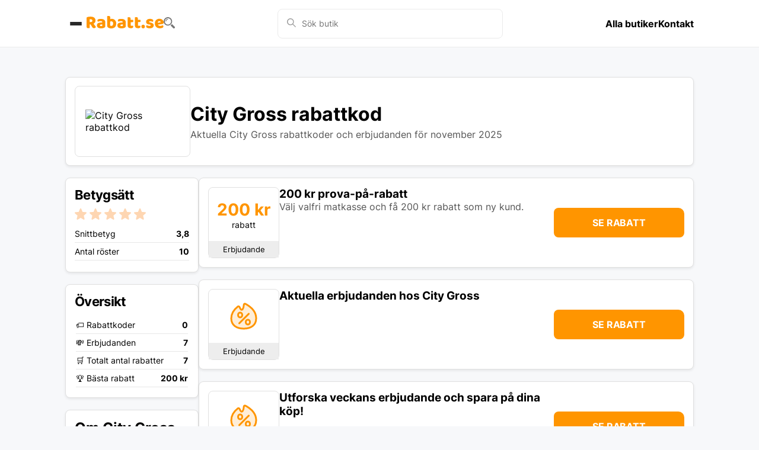

--- FILE ---
content_type: text/html
request_url: https://rabatt.se/butiker/citygross
body_size: 34349
content:
<!doctype html>
<html lang="sv-SE">
	<head>
		<meta charset="utf-8" />
		<link rel="icon" href="../favicon.ico" />
		<meta name="viewport" content="width=device-width, initial-scale=1" />
		
		<link href="../_app/immutable/assets/3.DzSmWpHU.css" rel="stylesheet">
		<link href="../_app/immutable/assets/Modal.CgZKYSgW.css" rel="stylesheet">
		<link href="../_app/immutable/assets/Deal.BOTzebJi.css" rel="stylesheet">
		<link href="../_app/immutable/assets/40.BI-1Wf2O.css" rel="stylesheet"><!--[--><script async src="https://www.googletagmanager.com/gtag/js?id=G-VZMGYBPQ05">
	</script> <script>
		window.dataLayer = window.dataLayer || []

		function gtag() {
			dataLayer.push(arguments)
		}

		gtag('js', new Date())
		gtag('config', 'G-VZMGYBPQ05')
	</script><!--]--><!--[--><link rel="canonical" href="https://rabatt.se/butiker/citygross"/> <meta name="description" content="Spara 200 kr hos City Gross | Just nu hittar du 7 aktiva rabatter | Hos Rabatt.se hittar du alltid de bästa rabattkoderna!"/> <!----><!----><!--]--><title>City Gross rabattkod - 200 kr rabatt i november 2025 - Rabatt.se</title>
	</head>
	<body data-sveltekit-preload-data="hover">
		<div style="display: contents"><!--[--><!--[--><!----><!--[--><!----><!--[--><!--]--> <!--[!--><!--]--> <!--[!--><!--]--> <header class="center svelte-ukm3pg"><div class="wrapper svelte-ukm3pg"><div class="top-bar center svelte-ukm3pg"><button class="burger-button svelte-ukm3pg" aria-label="Öppna menyn"><div class="burger-line svelte-ukm3pg"></div> <div class="burger-line svelte-ukm3pg"></div> <div class="burger-line svelte-ukm3pg"></div></button> <a class="logo svelte-ukm3pg" href="/" aria-label="Hem"><img src="/img/logo.svg" alt="Rabatt.se logo" width="130" height="21"/></a> <button aria-label="Öppna sökfältet" class="svelte-ukm3pg"><svg width="19" height="19" viewBox="0 0 19 19" fill="none" xmlns="http://www.w3.org/2000/svg"><path d="M18.4757 15.979L14.0815 11.5848C13.3824 12.5834 12.4836 13.3824 11.4849 13.9816L15.979 18.4757C16.6781 19.1748 17.7766 19.1748 18.4757 18.4757C19.1748 17.7766 19.1748 16.6781 18.4757 15.979ZM14.2812 7.09067C14.2812 3.19579 11.0854 0 7.19054 0C3.29566 0 0 3.19579 0 7.09067C0 10.9855 3.19579 14.1813 7.09067 14.1813C10.9855 14.1813 14.2812 11.0854 14.2812 7.09067ZM7.19054 12.4836C4.29435 12.4836 1.8975 10.0867 1.8975 7.19054C1.8975 4.29435 4.29435 1.8975 7.19054 1.8975C10.0867 1.8975 12.4836 4.29435 12.4836 7.19054C12.4836 10.0867 10.0867 12.4836 7.19054 12.4836Z" fill="#757575"></path><path d="M2.99606 7.19057H4.19449C4.19449 5.49281 5.49278 4.19452 7.19054 4.19452V2.99609C4.89357 2.99609 2.99606 4.8936 2.99606 7.19057Z" fill="#757575"></path></svg><!----></button></div> <search class="desktop-search svelte-ukm3pg"><div class="search svelte-1002zyw"><div class="search-bar svelte-1002zyw"><div class="search-icon svelte-1002zyw"><svg width="15" height="15" viewBox="0 0 15 15" xmlns="http://www.w3.org/2000/svg"><path d="M9.383 10.347a5.796 5.796 0 11.965-.964L15 14.036l-.964.964-4.653-4.653zm-3.588-.12a4.432 4.432 0 100-8.863 4.432 4.432 0 000 8.863z" fill="#999" fill-rule="evenodd"></path></svg><!----></div> <input type="text" value="" autocomplete="off" placeholder="Sök butik" class="svelte-1002zyw"/></div> <!--[!--><!--]--></div><!----></search> <nav class="svelte-ukm3pg"><a href="/butiker" class="svelte-ukm3pg">Alla butiker</a> <a href="/kontakta-oss" class="svelte-ukm3pg">Kontakt</a></nav></div></header><!----> <!--[!--><!--]--> <main><!----><!--[!--><!--]--> <section class="top block svelte-18e5yxm"><div class="logo-box svelte-18e5yxm"><!--[!--><img class="logo svelte-18e5yxm" src="https://img.rabatt.se/logos/citygross.png" alt="City Gross rabattkod"/><!--]--></div> <div><h1 class="svelte-18e5yxm">City Gross rabattkod</h1> <p class="svelte-18e5yxm">Aktuella City Gross rabattkoder och erbjudanden för november 2025</p></div> <!--[!--><!--]--></section><!----> <div class="store"><div class="divider svelte-10fmvfc"><div class="sidebar svelte-10fmvfc"><section class="rating block svelte-4p9af3"><h2 class="svelte-4p9af3">Betygsätt</h2> <div role="group" class="stars svelte-4p9af3"><!--[--><button name="stars" value="1" class="star svelte-4p9af3"><svg width="20" height="19" viewBox="0 0 20 19" fill="none" xmlns="http://www.w3.org/2000/svg"><path d="M9.9995 15.9174L5.15211 18.8221C4.93797 18.9576 4.71409 19.0157 4.48048 18.9964C4.24687 18.977 4.04246 18.8996 3.86726 18.764C3.69205 18.6285 3.55578 18.4588 3.45844 18.2551C3.3611 18.0514 3.34164 17.8241 3.40004 17.5731L4.68489 12.0833L0.392319 8.39442C0.197644 8.22014 0.0761673 8.02146 0.027888 7.79839C-0.0203912 7.57531 -0.00598538 7.35766 0.0711057 7.14542C0.148975 6.93242 0.26578 6.75814 0.42152 6.62259C0.577259 6.48704 0.791401 6.3999 1.06395 6.36117L6.72897 5.86738L8.91906 0.697115C9.0164 0.464743 9.16746 0.290464 9.37226 0.174279C9.57706 0.058093 9.78614 0 9.9995 0C10.2136 0 10.4227 0.058093 10.6267 0.174279C10.8308 0.290464 10.9818 0.464743 11.0799 0.697115L13.27 5.86738L18.9351 6.36117C19.2076 6.3999 19.4217 6.48704 19.5775 6.62259C19.7332 6.75814 19.85 6.93242 19.9279 7.14542C20.0058 7.35843 20.0206 7.57647 19.9723 7.79955C19.924 8.02263 19.8021 8.22092 19.6067 8.39442L15.3141 12.0833L16.599 17.5731C16.6574 17.8248 16.6379 18.0526 16.5406 18.2563C16.4432 18.46 16.307 18.6292 16.1317 18.764C15.9565 18.8996 15.7521 18.977 15.5185 18.9964C15.2849 19.0157 15.061 18.9576 14.8469 18.8221L9.9995 15.9174Z" fill="currentColor"></path></svg><!----></button><button name="stars" value="2" class="star svelte-4p9af3"><svg width="20" height="19" viewBox="0 0 20 19" fill="none" xmlns="http://www.w3.org/2000/svg"><path d="M9.9995 15.9174L5.15211 18.8221C4.93797 18.9576 4.71409 19.0157 4.48048 18.9964C4.24687 18.977 4.04246 18.8996 3.86726 18.764C3.69205 18.6285 3.55578 18.4588 3.45844 18.2551C3.3611 18.0514 3.34164 17.8241 3.40004 17.5731L4.68489 12.0833L0.392319 8.39442C0.197644 8.22014 0.0761673 8.02146 0.027888 7.79839C-0.0203912 7.57531 -0.00598538 7.35766 0.0711057 7.14542C0.148975 6.93242 0.26578 6.75814 0.42152 6.62259C0.577259 6.48704 0.791401 6.3999 1.06395 6.36117L6.72897 5.86738L8.91906 0.697115C9.0164 0.464743 9.16746 0.290464 9.37226 0.174279C9.57706 0.058093 9.78614 0 9.9995 0C10.2136 0 10.4227 0.058093 10.6267 0.174279C10.8308 0.290464 10.9818 0.464743 11.0799 0.697115L13.27 5.86738L18.9351 6.36117C19.2076 6.3999 19.4217 6.48704 19.5775 6.62259C19.7332 6.75814 19.85 6.93242 19.9279 7.14542C20.0058 7.35843 20.0206 7.57647 19.9723 7.79955C19.924 8.02263 19.8021 8.22092 19.6067 8.39442L15.3141 12.0833L16.599 17.5731C16.6574 17.8248 16.6379 18.0526 16.5406 18.2563C16.4432 18.46 16.307 18.6292 16.1317 18.764C15.9565 18.8996 15.7521 18.977 15.5185 18.9964C15.2849 19.0157 15.061 18.9576 14.8469 18.8221L9.9995 15.9174Z" fill="currentColor"></path></svg><!----></button><button name="stars" value="3" class="star svelte-4p9af3"><svg width="20" height="19" viewBox="0 0 20 19" fill="none" xmlns="http://www.w3.org/2000/svg"><path d="M9.9995 15.9174L5.15211 18.8221C4.93797 18.9576 4.71409 19.0157 4.48048 18.9964C4.24687 18.977 4.04246 18.8996 3.86726 18.764C3.69205 18.6285 3.55578 18.4588 3.45844 18.2551C3.3611 18.0514 3.34164 17.8241 3.40004 17.5731L4.68489 12.0833L0.392319 8.39442C0.197644 8.22014 0.0761673 8.02146 0.027888 7.79839C-0.0203912 7.57531 -0.00598538 7.35766 0.0711057 7.14542C0.148975 6.93242 0.26578 6.75814 0.42152 6.62259C0.577259 6.48704 0.791401 6.3999 1.06395 6.36117L6.72897 5.86738L8.91906 0.697115C9.0164 0.464743 9.16746 0.290464 9.37226 0.174279C9.57706 0.058093 9.78614 0 9.9995 0C10.2136 0 10.4227 0.058093 10.6267 0.174279C10.8308 0.290464 10.9818 0.464743 11.0799 0.697115L13.27 5.86738L18.9351 6.36117C19.2076 6.3999 19.4217 6.48704 19.5775 6.62259C19.7332 6.75814 19.85 6.93242 19.9279 7.14542C20.0058 7.35843 20.0206 7.57647 19.9723 7.79955C19.924 8.02263 19.8021 8.22092 19.6067 8.39442L15.3141 12.0833L16.599 17.5731C16.6574 17.8248 16.6379 18.0526 16.5406 18.2563C16.4432 18.46 16.307 18.6292 16.1317 18.764C15.9565 18.8996 15.7521 18.977 15.5185 18.9964C15.2849 19.0157 15.061 18.9576 14.8469 18.8221L9.9995 15.9174Z" fill="currentColor"></path></svg><!----></button><button name="stars" value="4" class="star svelte-4p9af3"><svg width="20" height="19" viewBox="0 0 20 19" fill="none" xmlns="http://www.w3.org/2000/svg"><path d="M9.9995 15.9174L5.15211 18.8221C4.93797 18.9576 4.71409 19.0157 4.48048 18.9964C4.24687 18.977 4.04246 18.8996 3.86726 18.764C3.69205 18.6285 3.55578 18.4588 3.45844 18.2551C3.3611 18.0514 3.34164 17.8241 3.40004 17.5731L4.68489 12.0833L0.392319 8.39442C0.197644 8.22014 0.0761673 8.02146 0.027888 7.79839C-0.0203912 7.57531 -0.00598538 7.35766 0.0711057 7.14542C0.148975 6.93242 0.26578 6.75814 0.42152 6.62259C0.577259 6.48704 0.791401 6.3999 1.06395 6.36117L6.72897 5.86738L8.91906 0.697115C9.0164 0.464743 9.16746 0.290464 9.37226 0.174279C9.57706 0.058093 9.78614 0 9.9995 0C10.2136 0 10.4227 0.058093 10.6267 0.174279C10.8308 0.290464 10.9818 0.464743 11.0799 0.697115L13.27 5.86738L18.9351 6.36117C19.2076 6.3999 19.4217 6.48704 19.5775 6.62259C19.7332 6.75814 19.85 6.93242 19.9279 7.14542C20.0058 7.35843 20.0206 7.57647 19.9723 7.79955C19.924 8.02263 19.8021 8.22092 19.6067 8.39442L15.3141 12.0833L16.599 17.5731C16.6574 17.8248 16.6379 18.0526 16.5406 18.2563C16.4432 18.46 16.307 18.6292 16.1317 18.764C15.9565 18.8996 15.7521 18.977 15.5185 18.9964C15.2849 19.0157 15.061 18.9576 14.8469 18.8221L9.9995 15.9174Z" fill="currentColor"></path></svg><!----></button><button name="stars" value="5" class="star svelte-4p9af3"><svg width="20" height="19" viewBox="0 0 20 19" fill="none" xmlns="http://www.w3.org/2000/svg"><path d="M9.9995 15.9174L5.15211 18.8221C4.93797 18.9576 4.71409 19.0157 4.48048 18.9964C4.24687 18.977 4.04246 18.8996 3.86726 18.764C3.69205 18.6285 3.55578 18.4588 3.45844 18.2551C3.3611 18.0514 3.34164 17.8241 3.40004 17.5731L4.68489 12.0833L0.392319 8.39442C0.197644 8.22014 0.0761673 8.02146 0.027888 7.79839C-0.0203912 7.57531 -0.00598538 7.35766 0.0711057 7.14542C0.148975 6.93242 0.26578 6.75814 0.42152 6.62259C0.577259 6.48704 0.791401 6.3999 1.06395 6.36117L6.72897 5.86738L8.91906 0.697115C9.0164 0.464743 9.16746 0.290464 9.37226 0.174279C9.57706 0.058093 9.78614 0 9.9995 0C10.2136 0 10.4227 0.058093 10.6267 0.174279C10.8308 0.290464 10.9818 0.464743 11.0799 0.697115L13.27 5.86738L18.9351 6.36117C19.2076 6.3999 19.4217 6.48704 19.5775 6.62259C19.7332 6.75814 19.85 6.93242 19.9279 7.14542C20.0058 7.35843 20.0206 7.57647 19.9723 7.79955C19.924 8.02263 19.8021 8.22092 19.6067 8.39442L15.3141 12.0833L16.599 17.5731C16.6574 17.8248 16.6379 18.0526 16.5406 18.2563C16.4432 18.46 16.307 18.6292 16.1317 18.764C15.9565 18.8996 15.7521 18.977 15.5185 18.9964C15.2849 19.0157 15.061 18.9576 14.8469 18.8221L9.9995 15.9174Z" fill="currentColor"></path></svg><!----></button><!--]--></div> <!--[!--><!--[!--><div class="stats"><div class="average-vote row svelte-4p9af3"><div>Snittbetyg</div> <div class="value svelte-4p9af3">3,8</div></div> <div class="votes row svelte-4p9af3"><div>Antal röster</div> <div class="value svelte-4p9af3">10</div></div></div><!--]--><!--]--></section><!----> <section class="deals-data block svelte-1d5aokj"><h2 class="svelte-1d5aokj">Översikt</h2> <table class="svelte-1d5aokj"><tbody><tr class="svelte-1d5aokj"><td>🏷️ Rabattkoder</td><td class="value svelte-1d5aokj">0</td></tr><tr class="svelte-1d5aokj"><td>💸 Erbjudanden</td><td class="value svelte-1d5aokj">7</td></tr><tr class="svelte-1d5aokj"><td>🛒 Totalt antal rabatter</td><td class="value svelte-1d5aokj">7</td></tr><tr class="svelte-1d5aokj"><td>🏆 Bästa rabatt</td><td class="value svelte-1d5aokj">200 kr</td></tr></tbody></table></section><!----> <section class="about-store block svelte-10fmvfc"><h2 class="svelte-10fmvfc">Om City Gross</h2> <div class="md"><!----><p>City Gross gör det enkelt att handla dagligvaror och färska ingredienser online och i butik. Fokusera på färskhet, kvalitet och prisvärdhet. Upptäck ett brett utbud av matvaror, ekologiska alternativ och husgeråd. Spara pengar med regelbundna kampanjer och rabatter för en smidig shoppingupplevelse.</p>
<!----></div></section> <!--[--><section class="deals-data block svelte-enut8m"><h2 class="svelte-enut8m">Våra spartips</h2> <!--[--><h3 class="svelte-enut8m">🛒 Fri plockavgift</h3> <p class="svelte-enut8m">Handla för över 1 500 kr och få fri plockavgift. Det ger dig mer värde för dina pengar varje gång!</p><h3 class="svelte-enut8m">🏷️ Veckans erbjudande</h3> <p class="svelte-enut8m">Missa inte veckans erbjudanden! Håll alltid ögonen öppna för att fynda och spara stort!</p><!--]--></section><!--]--> <section class="block svelte-91s4av"><h2 class="svelte-91s4av">Populära butiker</h2> <div class="popular-stores svelte-91s4av"><!--[--><!--[--><a href="/butiker/shein" class="popular-store svelte-91s4av"><img src="https://img.rabatt.se/logos/shein.png" alt="SHEIN" class="svelte-91s4av"/></a><a href="/butiker/asos" class="popular-store svelte-91s4av"><img src="https://img.rabatt.se/logos/asos.png" alt="ASOS" class="svelte-91s4av"/></a><a href="/butiker/ellos" class="popular-store svelte-91s4av"><img src="https://img.rabatt.se/logos/ellos.png" alt="Ellos" class="svelte-91s4av"/></a><a href="/butiker/cdon" class="popular-store svelte-91s4av"><img src="https://img.rabatt.se/logos/cdon.png" alt="CDON" class="svelte-91s4av"/></a><a href="/butiker/aimn" class="popular-store svelte-91s4av"><img src="https://img.rabatt.se/logos/aimn.png" alt="Aim'n" class="svelte-91s4av"/></a><a href="/butiker/nike" class="popular-store svelte-91s4av"><img src="https://img.rabatt.se/logos/nike.png" alt="Nike" class="svelte-91s4av"/></a><a href="/butiker/lg" class="popular-store svelte-91s4av"><img src="https://img.rabatt.se/logos/lg.png" alt="LG" class="svelte-91s4av"/></a><a href="/butiker/matsmart" class="popular-store svelte-91s4av"><img src="https://img.rabatt.se/logos/matsmart.png" alt="Matsmart" class="svelte-91s4av"/></a><!--]--><!--]--></div></section><!----></div> <div class="content svelte-10fmvfc"><section><div class="deals svelte-10fmvfc"><!--[--><div class="deal active block svelte-dpg5w6"><div class="deal-content svelte-dpg5w6"><div class="deal-info svelte-dpg5w6"><div class="info svelte-dpg5w6"><div class="short svelte-dpg5w6"><!--[!--><!--[--><span class="first svelte-dpg5w6">200 kr</span> <span class="second svelte-dpg5w6">rabatt</span><!--]--><!--]--></div> <div class="type svelte-dpg5w6">Erbjudande</div></div> <div class="text svelte-dpg5w6"><!--[!--><!--]--> <h3 class="svelte-dpg5w6">200 kr prova-på-rabatt</h3> <!--[--><p class="svelte-dpg5w6">Välj valfri matkasse och få 200 kr rabatt som ny kund.</p><!--]--></div></div> <!--[!--><a data-sveltekit-reload="" href="/go?deal=63ba8043850dd6a5182f42f0" class="go-deal center svelte-dpg5w6" title="200 kr prova-på-rabatt (öppnas i ny flik)" aria-label="200 kr prova-på-rabatt (öppnas i ny flik)" rel="nofollow">Se rabatt <!--[!--><!--]--></a><!--]--> <!--[!--><!--]--></div> <!--[!--><!--]--> <!--[!--><!--]--></div><div class="deal active block svelte-dpg5w6"><div class="deal-content svelte-dpg5w6"><div class="deal-info svelte-dpg5w6"><div class="info svelte-dpg5w6"><div class="short svelte-dpg5w6"><!--[!--><!--[!--><!--[!--><!--[!--><img src="/img/deal-campaign.svg" alt="Erbjudande"/><!--]--><!--]--><!--]--><!--]--></div> <div class="type svelte-dpg5w6">Erbjudande</div></div> <div class="text svelte-dpg5w6"><!--[!--><!--]--> <h3 class="svelte-dpg5w6">Aktuella erbjudanden hos City Gross</h3> <!--[!--><!--]--></div></div> <!--[!--><a data-sveltekit-reload="" href="/go?deal=669527665a1b3b5ccded646b" class="go-deal center svelte-dpg5w6" title="Aktuella erbjudanden hos City Gross (öppnas i ny flik)" aria-label="Aktuella erbjudanden hos City Gross (öppnas i ny flik)" rel="nofollow">Se rabatt <!--[!--><!--]--></a><!--]--> <!--[!--><!--]--></div> <!--[!--><!--]--> <!--[!--><!--]--></div><div class="deal active block svelte-dpg5w6"><div class="deal-content svelte-dpg5w6"><div class="deal-info svelte-dpg5w6"><div class="info svelte-dpg5w6"><div class="short svelte-dpg5w6"><!--[!--><!--[!--><!--[!--><!--[!--><img src="/img/deal-campaign.svg" alt="Erbjudande"/><!--]--><!--]--><!--]--><!--]--></div> <div class="type svelte-dpg5w6">Erbjudande</div></div> <div class="text svelte-dpg5w6"><!--[!--><!--]--> <h3 class="svelte-dpg5w6">Utforska veckans erbjudande och spara på dina köp!</h3> <!--[!--><!--]--></div></div> <!--[!--><a data-sveltekit-reload="" href="/go?deal=6695277b5a1b3b5ccded646c" class="go-deal center svelte-dpg5w6" title="Utforska veckans erbjudande och spara på dina köp! (öppnas i ny flik)" aria-label="Utforska veckans erbjudande och spara på dina köp! (öppnas i ny flik)" rel="nofollow">Se rabatt <!--[!--><!--]--></a><!--]--> <!--[!--><!--]--></div> <!--[!--><!--]--> <!--[!--><!--]--></div><div class="deal active block svelte-dpg5w6"><div class="deal-content svelte-dpg5w6"><div class="deal-info svelte-dpg5w6"><div class="info svelte-dpg5w6"><div class="short svelte-dpg5w6"><!--[!--><!--[!--><!--[!--><!--[!--><img src="/img/deal-campaign.svg" alt="Erbjudande"/><!--]--><!--]--><!--]--><!--]--></div> <div class="type svelte-dpg5w6">Erbjudande</div></div> <div class="text svelte-dpg5w6"><!--[!--><!--]--> <h3 class="svelte-dpg5w6">Fri plockavgift över 1 500 kr</h3> <!--[!--><!--]--></div></div> <!--[!--><a data-sveltekit-reload="" href="/go?deal=6695278e5a1b3b5ccded646d" class="go-deal center svelte-dpg5w6" title="Fri plockavgift över 1 500 kr (öppnas i ny flik)" aria-label="Fri plockavgift över 1 500 kr (öppnas i ny flik)" rel="nofollow">Se rabatt <!--[!--><!--]--></a><!--]--> <!--[!--><!--]--></div> <!--[!--><!--]--> <!--[!--><!--]--></div><div class="deal active block svelte-dpg5w6"><div class="deal-content svelte-dpg5w6"><div class="deal-info svelte-dpg5w6"><div class="info svelte-dpg5w6"><div class="short svelte-dpg5w6"><!--[!--><!--[!--><!--[!--><!--[!--><img src="/img/deal-campaign.svg" alt="Erbjudande"/><!--]--><!--]--><!--]--><!--]--></div> <div class="type svelte-dpg5w6">Erbjudande</div></div> <div class="text svelte-dpg5w6"><!--[!--><!--]--> <h3 class="svelte-dpg5w6">Upptäck alla City Gross recept</h3> <!--[!--><!--]--></div></div> <!--[!--><a data-sveltekit-reload="" href="/go?deal=669527a45a1b3b5ccded646e" class="go-deal center svelte-dpg5w6" title="Upptäck alla City Gross recept (öppnas i ny flik)" aria-label="Upptäck alla City Gross recept (öppnas i ny flik)" rel="nofollow">Se rabatt <!--[!--><!--]--></a><!--]--> <!--[!--><!--]--></div> <!--[!--><!--]--> <!--[!--><!--]--></div><div class="deal active block svelte-dpg5w6"><div class="deal-content svelte-dpg5w6"><div class="deal-info svelte-dpg5w6"><div class="info svelte-dpg5w6"><div class="short svelte-dpg5w6"><!--[!--><!--[!--><!--[!--><!--[!--><img src="/img/deal-campaign.svg" alt="Erbjudande"/><!--]--><!--]--><!--]--><!--]--></div> <div class="type svelte-dpg5w6">Erbjudande</div></div> <div class="text svelte-dpg5w6"><!--[!--><!--]--> <h3 class="svelte-dpg5w6">Inspireras av veckans meny!</h3> <!--[!--><!--]--></div></div> <!--[!--><a data-sveltekit-reload="" href="/go?deal=669528785a1b3b5ccded6477" class="go-deal center svelte-dpg5w6" title="Inspireras av veckans meny! (öppnas i ny flik)" aria-label="Inspireras av veckans meny! (öppnas i ny flik)" rel="nofollow">Se rabatt <!--[!--><!--]--></a><!--]--> <!--[!--><!--]--></div> <!--[!--><!--]--> <!--[!--><!--]--></div><div class="deal active block svelte-dpg5w6"><div class="deal-content svelte-dpg5w6"><div class="deal-info svelte-dpg5w6"><div class="info svelte-dpg5w6"><div class="short svelte-dpg5w6"><!--[!--><!--[!--><!--[!--><!--[!--><img src="/img/deal-campaign.svg" alt="Erbjudande"/><!--]--><!--]--><!--]--><!--]--></div> <div class="type svelte-dpg5w6">Erbjudande</div></div> <div class="text svelte-dpg5w6"><!--[!--><!--]--> <h3 class="svelte-dpg5w6">Köp ViktVäktarnas Matkasse, endast hos City Gross</h3> <!--[--><p class="svelte-dpg5w6">Matkassen är fyllda med nya SmartPoints-beräknade recept varje vecka. Recepten har utformats tillsammans med ViktVäktarna och finns endast hos City Gross.</p><!--]--></div></div> <!--[!--><a data-sveltekit-reload="" href="/go?deal=63ba8043850dd6a5182f43bf" class="go-deal center svelte-dpg5w6" title="Köp ViktVäktarnas Matkasse, endast hos City Gross (öppnas i ny flik)" aria-label="Köp ViktVäktarnas Matkasse, endast hos City Gross (öppnas i ny flik)" rel="nofollow">Se rabatt <!--[!--><!--]--></a><!--]--> <!--[!--><!--]--></div> <!--[!--><!--]--> <!--[!--><!--]--></div><!--]--></div></section> <!--[--><section><h2 class="expired-title svelte-10fmvfc">Utgångna rabattkoder från City Gross</h2> <div class="deals svelte-10fmvfc"><!--[--><div class="deal expired block svelte-dpg5w6"><div class="deal-content svelte-dpg5w6"><div class="deal-info svelte-dpg5w6"><div class="info svelte-dpg5w6"><div class="short svelte-dpg5w6"><!--[!--><!--[--><span class="first svelte-dpg5w6">250 kr</span> <span class="second svelte-dpg5w6">rabatt</span><!--]--><!--]--></div> <div class="type svelte-dpg5w6">Rabattkod</div></div> <div class="text svelte-dpg5w6"><!--[!--><!--]--> <h3 class="svelte-dpg5w6">250 kr rabatt på din första matkasse</h3> <!--[!--><!--]--></div></div> <!--[!--><a data-sveltekit-reload="" href="/go?deal=63ba8043850dd6a5182f46ed" class="go-deal center svelte-dpg5w6" title="250 kr rabatt på din första matkasse (öppnas i ny flik)" aria-label="250 kr rabatt på din första matkasse (öppnas i ny flik)" rel="nofollow">Visa rabattkod <!--[--><span class="corner-open svelte-dpg5w6"></span><!--]--></a><!--]--> <!--[!--><!--]--></div> <!--[!--><!--]--> <!--[!--><!--]--></div><div class="deal expired block svelte-dpg5w6"><div class="deal-content svelte-dpg5w6"><div class="deal-info svelte-dpg5w6"><div class="info svelte-dpg5w6"><div class="short svelte-dpg5w6"><!--[!--><!--[--><span class="first svelte-dpg5w6">200 kr</span> <span class="second svelte-dpg5w6">rabatt</span><!--]--><!--]--></div> <div class="type svelte-dpg5w6">Rabattkod</div></div> <div class="text svelte-dpg5w6"><!--[!--><!--]--> <h3 class="svelte-dpg5w6">200 kr rabatt på Flexkassen</h3> <!--[!--><!--]--></div></div> <!--[!--><a data-sveltekit-reload="" href="/go?deal=63ba8043850dd6a5182f46ee" class="go-deal center svelte-dpg5w6" title="200 kr rabatt på Flexkassen (öppnas i ny flik)" aria-label="200 kr rabatt på Flexkassen (öppnas i ny flik)" rel="nofollow">Visa rabattkod <!--[--><span class="corner-open svelte-dpg5w6"></span><!--]--></a><!--]--> <!--[!--><!--]--></div> <!--[!--><!--]--> <!--[!--><!--]--></div><!--]--></div></section><!--]--> <!--[--><section class="faq block svelte-10fmvfc"><h2 class="svelte-10fmvfc">Vanliga frågor</h2> <!--[--><h3 class="svelte-10fmvfc">Hur betalar jag för min beställning hos City Gross?</h3> <p>City Gross erbjuder flexibla betalningsalternativ via Klarna, inklusive faktura, direktbetalning från bankkonto och kortbetalning. Vid kortbetalning reserveras summan direkt, medan fakturan aktiveras på uthämtningsdagen. Problem med betalningen? Klarna hjälper dig.</p><h3 class="svelte-10fmvfc">Hur blir jag Priokund hos City Gross?</h3> <p>Bli Priokund enkelt online eller i butik för att ta del av unika erbjudanden. Efter registrering, skapa ett konto på citygross.se för fullständig tillgång. För hjälp, kontakta kundservice på 0771-23 24 25 eller via mejl.</p><h3 class="svelte-10fmvfc">Var hittar jag mina erbjudanden som Priokund?</h3> <p>Dina Priorabatter och erbjudanden visas i City Gross-appen under giltighetstiden. Håll koll på startsidan för aktuella rabatter och din personliga kod.</p><h3 class="svelte-10fmvfc">Vad innebär det att vara Priokund?</h3> <p>Som Priokund får du tillgång till exklusiva erbjudanden och rabatter, vilket gör din shopping hos City Gross ännu mer fördelaktig. Registrering är möjlig både online och i butik.</p><h3 class="svelte-10fmvfc">Hur ser City Gross leveransalternativ ut?</h3> <p>För närvarande erbjuder City Gross endast upphämtning i butik, med specificerade upphämtningstider. Vid upphämtning får du ett SMS med QR-kod för enkel avhämtning. Missa inte att hämta dina varor, annars debiteras hela orderns värde.</p><!--]--></section><!--]--> <section class="popular-deals block svelte-tbve7q"><h2 class="svelte-tbve7q">Populära City Gross rabattkoder</h2> <table class="svelte-tbve7q"><thead><tr class="svelte-tbve7q"><th class="svelte-tbve7q">Typ</th><th class="svelte-tbve7q">Beskrivning</th><th class="svelte-tbve7q">Utgår</th></tr></thead><tbody><!--[--><tr class="svelte-tbve7q"><td class="svelte-tbve7q">Erbjudande</td><td class="svelte-tbve7q">200 kr prova-på-rabatt</td><td class="svelte-tbve7q"><!--[!-->-<!--]--></td></tr><tr class="svelte-tbve7q"><td class="svelte-tbve7q">Erbjudande</td><td class="svelte-tbve7q">Aktuella erbjudanden hos City Gross</td><td class="svelte-tbve7q"><!--[!-->-<!--]--></td></tr><tr class="svelte-tbve7q"><td class="svelte-tbve7q">Erbjudande</td><td class="svelte-tbve7q">Utforska veckans erbjudande och spara på dina köp!</td><td class="svelte-tbve7q"><!--[!-->-<!--]--></td></tr><tr class="svelte-tbve7q"><td class="svelte-tbve7q">Erbjudande</td><td class="svelte-tbve7q">Fri plockavgift över 1 500 kr</td><td class="svelte-tbve7q"><!--[!-->-<!--]--></td></tr><tr class="svelte-tbve7q"><td class="svelte-tbve7q">Erbjudande</td><td class="svelte-tbve7q">Upptäck alla City Gross recept</td><td class="svelte-tbve7q"><!--[!-->-<!--]--></td></tr><tr class="svelte-tbve7q"><td class="svelte-tbve7q">Erbjudande</td><td class="svelte-tbve7q">Inspireras av veckans meny!</td><td class="svelte-tbve7q"><!--[!-->-<!--]--></td></tr><!--]--></tbody></table></section><!----> <!--[--><section class="store-text block svelte-10fmvfc"><!--[!--><!--]--> <!--[--><h2 class="instructions-title svelte-10fmvfc">Så här använder du din City Gross rabattkod</h2> <div class="md"><!----><ol>
<li><strong>Välj dina varor:</strong> Utforska City Gross för ett brett urval av matvaror och färska ingredienser.</li>
<li><strong>Ange leveransinformation:</strong> Efter val av produkter, ange ditt postnummer för att bekräfta leveransmöjlighet.</li>
<li><strong>Logga in för fortsättning:</strong> Fortsätt processen genom att logga in med din e-postadress.</li>
<li><strong>Använd din rabattkod:</strong> Om det finns en möjlighet, ange din rabattkod i det dedikerade fältet; vissa rabatter tillämpas automatiskt.</li>
<li><strong>Avsluta ditt köp:</strong> Bekräfta och slutför din beställning, sedan är det bara att vänta på leveransen av dina varor.</li>
</ol>
<!----></div><!--]--></section><!--]--></div></div> <nav aria-label="breadcrumb" class="svelte-5q1kj8"><ol class="breadcrumb svelte-5q1kj8"><li class="breadcrumb-item"><a href="https://rabatt.se/" class="svelte-5q1kj8">Hem</a><span class="svelte-5q1kj8">/</span></li> <li class="breadcrumb-item"><a href="https://rabatt.se/butiker" class="svelte-5q1kj8">Butiker</a><span class="svelte-5q1kj8">/</span></li> <li class="breadcrumb-item active svelte-5q1kj8" aria-current="page">City Gross rabattkoder</li></ol></nav><!----></div><!----><!----></main> <footer class="svelte-fovhsq"><div class="container svelte-fovhsq"><div class="company svelte-fovhsq"><img src="/img/logo.svg" alt="Rabatt.se logo" width="130" height="21"/> <p>Alla rättigheter förbehålls.</p> <p>© 2025 — Admazing AB</p></div> <div class="links svelte-fovhsq"><div><span class="svelte-fovhsq">Snabblänkar</span> <ul><li class="svelte-fovhsq"><a href="/butiker" class="svelte-fovhsq">Alla butiker</a></li> <li class="svelte-fovhsq"><a href="/kontakta-oss" class="svelte-fovhsq">Kontakta oss</a></li> <li class="svelte-fovhsq"><a href="/om-oss" class="svelte-fovhsq">Om oss</a></li> <li class="svelte-fovhsq"><a href="/integritetspolicy" class="svelte-fovhsq">Integritetspolicy</a></li></ul></div> <div><span class="svelte-fovhsq">Populära butiker</span> <ul><li class="svelte-fovhsq"><a href="/butiker/halebop" class="svelte-fovhsq">Halebop</a></li> <li class="svelte-fovhsq"><a href="/butiker/hotels-com" class="svelte-fovhsq">Hotels.com</a></li> <li class="svelte-fovhsq"><a href="/butiker/inkclub" class="svelte-fovhsq">InkClub</a></li> <li class="svelte-fovhsq"><a href="/butiker/lampemesteren" class="svelte-fovhsq">Lampemesteren</a></li> <li class="svelte-fovhsq"><a href="/butiker/one-com" class="svelte-fovhsq">One.com</a></li></ul></div></div></div></footer><!----><!----><!--]--><!----><!----><!--]--> <!--[!--><!--]--><!--]-->
			
			<script>
				{
					__sveltekit_9n7a1 = {
						base: new URL("..", location).pathname.slice(0, -1)
					};

					const element = document.currentScript.parentElement;

					Promise.all([
						import("../_app/immutable/entry/start.jZuSnSXo.js"),
						import("../_app/immutable/entry/app.C16F3Bps.js")
					]).then(([kit, app]) => {
						kit.start(app, element, {
							node_ids: [0, 3, 40],
							data: [null,{type:"data",data:{admin:false},uses:{}},{type:"data",data:{store:{_id:"63b99eb127647f05bffaaa97",name:"City Gross",slug:"citygross",shortText:"City Gross gör det enkelt att handla dagligvaror och färska ingredienser online och i butik. Fokusera på färskhet, kvalitet och prisvärdhet. Upptäck ett brett utbud av matvaror, ekologiska alternativ och husgeråd. Spara pengar med regelbundna kampanjer och rabatter för en smidig shoppingupplevelse.",instructions:"1. **Välj dina varor:** Utforska City Gross för ett brett urval av matvaror och färska ingredienser.\r\n2. **Ange leveransinformation:** Efter val av produkter, ange ditt postnummer för att bekräfta leveransmöjlighet.\r\n3. **Logga in för fortsättning:** Fortsätt processen genom att logga in med din e-postadress.\r\n4. **Använd din rabattkod:** Om det finns en möjlighet, ange din rabattkod i det dedikerade fältet; vissa rabatter tillämpas automatiskt.\r\n5. **Avsluta ditt köp:** Bekräfta och slutför din beställning, sedan är det bara att vänta på leveransen av dina varor.",logo:"citygross.png",rating:{points:3.8,votes:10},faq:[{question:"Hur betalar jag för min beställning hos City Gross?",answer:"City Gross erbjuder flexibla betalningsalternativ via Klarna, inklusive faktura, direktbetalning från bankkonto och kortbetalning. Vid kortbetalning reserveras summan direkt, medan fakturan aktiveras på uthämtningsdagen. Problem med betalningen? Klarna hjälper dig."},{question:"Hur blir jag Priokund hos City Gross?",answer:"Bli Priokund enkelt online eller i butik för att ta del av unika erbjudanden. Efter registrering, skapa ett konto på citygross.se för fullständig tillgång. För hjälp, kontakta kundservice på 0771-23 24 25 eller via mejl."},{question:"Var hittar jag mina erbjudanden som Priokund?",answer:"Dina Priorabatter och erbjudanden visas i City Gross-appen under giltighetstiden. Håll koll på startsidan för aktuella rabatter och din personliga kod."},{question:"Vad innebär det att vara Priokund?",answer:"Som Priokund får du tillgång till exklusiva erbjudanden och rabatter, vilket gör din shopping hos City Gross ännu mer fördelaktig. Registrering är möjlig både online och i butik."},{question:"Hur ser City Gross leveransalternativ ut?",answer:"För närvarande erbjuder City Gross endast upphämtning i butik, med specificerade upphämtningstider. Vid upphämtning får du ett SMS med QR-kod för enkel avhämtning. Missa inte att hämta dina varor, annars debiteras hela orderns värde."}],tips:[{heading:"🛒 Fri plockavgift",text:"Handla för över 1 500 kr och få fri plockavgift. Det ger dig mer värde för dina pengar varje gång!"},{heading:"🏷️ Veckans erbjudande",text:"Missa inte veckans erbjudanden! Håll alltid ögonen öppna för att fynda och spara stort!"}],couponName:"rabattkod",month:"november",year:"2025",metaTitle:"City Gross rabattkod - 200 kr rabatt i november 2025 - Rabatt.se",metaDescription:"Spara 200 kr hos City Gross | Just nu hittar du 7 aktiva rabatter | Hos Rabatt.se hittar du alltid de bästa rabattkoderna!"},activeDeals:[{_id:"63ba8043850dd6a5182f42f0",title:"200 kr prova-på-rabatt",terms:"",description:"Välj valfri matkasse och få 200 kr rabatt som ny kund.",type:"campaign",marking:"",ends:"",code:false,short:"200 kr",quickOpen:false},{_id:"669527665a1b3b5ccded646b",title:"Aktuella erbjudanden hos City Gross",short:"",code:false,type:"campaign",quickOpen:false,marking:"",ends:"",description:"",terms:""},{_id:"6695277b5a1b3b5ccded646c",title:"Utforska veckans erbjudande och spara på dina köp!",short:"",code:false,type:"campaign",quickOpen:false,marking:"",ends:"",description:"",terms:""},{_id:"6695278e5a1b3b5ccded646d",title:"Fri plockavgift över 1 500 kr",short:"",code:false,type:"campaign",quickOpen:false,marking:"",ends:"",description:"",terms:""},{_id:"669527a45a1b3b5ccded646e",title:"Upptäck alla City Gross recept",short:"",code:false,type:"campaign",quickOpen:false,marking:"",ends:"",description:"",terms:""},{_id:"669528785a1b3b5ccded6477",title:"Inspireras av veckans meny!",short:"",code:false,type:"campaign",quickOpen:false,marking:"",ends:"",description:"",terms:""},{_id:"63ba8043850dd6a5182f43bf",title:"Köp ViktVäktarnas Matkasse, endast hos City Gross",terms:"",description:"Matkassen är fyllda med nya SmartPoints-beräknade recept varje vecka. Recepten har utformats tillsammans med ViktVäktarna och finns endast hos City Gross.",type:"campaign",marking:"",ends:"",code:false,short:"",quickOpen:false}],expiredDeals:[{_id:"63ba8043850dd6a5182f46ed",title:"250 kr rabatt på din första matkasse",description:"",type:"coupon",marking:"",short:"250 kr",quickOpen:false},{_id:"63ba8043850dd6a5182f46ee",title:"200 kr rabatt på Flexkassen",description:"",type:"coupon",marking:"",short:"200 kr",quickOpen:false}],dealsInfo:{deals:7,coupons:0,total:7,best:"200 kr"},popularStores:[{_id:"68adb0e7912e342e2e625e17",position:1,storeId:"63b99eb127647f05bffaad9c",name:"SHEIN",slug:"shein",logo:"shein.png"},{_id:"68adb0e7912e342e2e625e18",position:2,storeId:"63b99eb127647f05bffaaa39",name:"ASOS",slug:"asos",logo:"asos.png"},{_id:"68adb0e7912e342e2e625e19",position:3,storeId:"63b99eb127647f05bffaaacf",name:"Ellos",slug:"ellos",logo:"ellos.png"},{_id:"68adb0e7912e342e2e625e1a",position:4,storeId:"63b99eb127647f05bffaaa8f",name:"CDON",slug:"cdon",logo:"cdon.png"},{_id:"68adb0e7912e342e2e625e1b",position:5,storeId:"63b99eb127647f05bffaadec",name:"Aim'n",slug:"aimn",logo:"aimn.png"},{_id:"68adb0e7912e342e2e625e1c",position:6,storeId:"63b99eb127647f05bffaabf9",name:"Nike",slug:"nike",logo:"nike.png"},{_id:"68adb0e7912e342e2e625e1d",position:7,storeId:"673daddfa8e527b1774c68c7",name:"LG",slug:"lg",logo:"lg.png"},{_id:"68adb0e7912e342e2e625e1e",position:8,storeId:"665086f39b7c54aef55fa1cc",name:"Matsmart",slug:"matsmart",logo:"matsmart.png"}]},uses:{search_params:["deal"],params:["slug"]}}],
							form: null,
							error: null
						});
					});
				}
			</script>
		</div>
	</body>
</html>


--- FILE ---
content_type: text/css
request_url: https://rabatt.se/_app/immutable/assets/3.DzSmWpHU.css
body_size: 1376
content:
:root{--primary-color: #ff9500;--primary-color-hover: #e68400}*{box-sizing:border-box;padding:0;margin:0}body{font-family:Inter,sans-serif;background:#f7f8fa}@font-face{font-family:Inter;font-weight:400;font-style:normal;font-display:swap;src:url(../../../fonts/Inter-Regular.woff2) format("woff2")}@font-face{font-family:Inter;font-weight:700;font-style:normal;font-display:swap;src:url(../../../fonts/Inter-Bold.woff2) format("woff2")}main{display:flex;flex-direction:column;min-height:calc(100vh - 400px);width:1100px;max-width:100%;padding:50px 20px;margin:0 auto}.block{background:#fff;border:1px solid #e0e0e0;box-shadow:0 2px 4px #00000014;border-radius:8px}a,a:visited,a:hover,a:active{color:inherit;text-decoration:none}button{outline-color:transparent;cursor:pointer;font-family:inherit}.primary-btn{background:var(--primary-color);color:#fff;padding:10px 20px;border-radius:8px;border:none;transition:background .2s ease}.primary-btn:hover{background:var(--primary-color-hover)}main p{color:#555}.md h2{font-size:28px;margin-bottom:10px}.md h3{font-size:24px;margin-bottom:10px}h3:not(:first-of-type){margin-top:15px}.md h4{font-size:20px;margin-bottom:10px}.md p{margin-bottom:25px}.md li{margin-left:20px;margin-bottom:15px;color:#555}.md img{display:block;margin:30px auto;border-radius:2px;max-width:100%}.md a{color:var(--primary-color);font-weight:700}.md a:hover{text-decoration:underline;color:var(--primary-color)}.center{display:flex;align-items:center;justify-content:center}.admin-btn{position:absolute;top:90px;right:10px;background:#eee;padding:2px 8px;font-size:14px;border:1px solid #c2c2c2;border-radius:3px}.edit{position:absolute;top:10px;right:10px;opacity:.3;transition:opacity .2s;height:0}.edit:hover{opacity:.7}.answer li{margin:15px 0 0 15px;color:#555}.answer p:not(:first-of-type){margin-top:15px}.up svg{transform:translateY(-1px)}.down svg{transform:translateY(-2px)}@media (max-width: 1099px){main{padding:15px}.admin-btn{display:none}}.search.svelte-1002zyw{width:380px;position:relative}.search-bar.svelte-1002zyw{display:flex;align-items:center;height:50px;position:relative;transition:all .3s ease}.search-icon.svelte-1002zyw{position:absolute;left:16px;pointer-events:none;z-index:2;transition:color .3s ease}.search-results.svelte-1002zyw{position:absolute;width:100%;background:#fff;border-radius:0 0 8px 8px;border:1px solid #ebebeb;box-shadow:0 4px 12px #00000014;z-index:1;overflow:hidden}.no-results.svelte-1002zyw{display:flex;align-items:center;padding-left:10px;height:50px;font-size:13px;color:#737373}.result-item.svelte-1002zyw{height:50px;padding:0 10px;display:flex;align-items:center;text-decoration:none;transition:background-color .2s ease}.result-item.selected.svelte-1002zyw{background:#ecf3fe}.store-logo.svelte-1002zyw{width:40px;height:40px;margin-right:15px}.store-logo.svelte-1002zyw img:where(.svelte-1002zyw){max-width:100%;max-height:20px}input.svelte-1002zyw{outline:none;width:100%;border:none;border-bottom:1px solid #ebebeb;padding-left:40px;font-size:14px;height:100%;font-family:inherit;transition:all .3s ease;background-color:#fff;border-radius:0}input.svelte-1002zyw:focus{background-color:#fafafa}input.svelte-1002zyw:focus::placeholder{opacity:.7;transform:translate(3px);transition:all .3s ease}@media (max-width: 767px){.search.svelte-1002zyw{margin:0;width:100%;font-size:16px}.search-bar.svelte-1002zyw{height:60px;border:none}input.svelte-1002zyw{font-size:16px;padding-left:60px}.search-results.svelte-1002zyw{width:100vh;border-radius:0}.search-icon.svelte-1002zyw{left:initial;right:24px}}@media (min-width: 768px){input.svelte-1002zyw{border:1px solid #ebebeb;border-radius:8px}input.svelte-1002zyw:focus{border-color:#4a90e2;box-shadow:0 0 0 3px #4a90e226;background-color:#fcfcff}}header.svelte-ukm3pg{min-height:80px;border-bottom:1px solid #ebebeb;background:#fff}a.svelte-ukm3pg{color:#000}.wrapper.svelte-ukm3pg{width:1100px;padding:0 20px;max-width:100%;display:flex;align-items:center;justify-content:space-between}button.svelte-ukm3pg{background:none;border:none;-webkit-tap-highlight-color:transparent}.burger-button.svelte-ukm3pg{display:flex;flex-direction:column;gap:4px;padding:8px;cursor:pointer}.burger-line.svelte-ukm3pg{width:20px;height:2px;background-color:#292929;border-radius:1px;transition:all .15s ease}nav.svelte-ukm3pg{display:flex;gap:40px;font-weight:700}nav.svelte-ukm3pg a:where(.svelte-ukm3pg):hover{text-decoration:underline}@media (min-width: 768px){.top-bar.svelte-ukm3pg button:where(.svelte-ukm3pg){display:none}}@media (max-width: 767px){header.svelte-ukm3pg{min-height:50px}search.svelte-ukm3pg{width:100%}.desktop-search.svelte-ukm3pg{display:none}.overlay.svelte-ukm3pg{position:fixed;width:100%;height:100%;background:#0000004d;z-index:90}.mobile-menu.svelte-ukm3pg{width:calc(100vw - 3.125rem);height:100%;position:fixed;background:#fff;z-index:100}.close-mobile-menu.svelte-ukm3pg{position:absolute;top:10px;right:-40px;color:#030303;background:#fff;width:30px;height:30px;border-radius:3px;pointer-events:none}.mobile-search.svelte-ukm3pg{position:fixed;top:0;background:#fff;width:100%;z-index:100;display:flex}.close-search.svelte-ukm3pg{width:50px;height:60px;position:absolute;z-index:100;color:var(--primary-color)}.wrapper.svelte-ukm3pg{width:100%;padding:5px 20px;flex-direction:column}.top-bar.svelte-ukm3pg{height:50px;justify-content:space-between;width:100%}.mobile-nav.svelte-ukm3pg a:where(.svelte-ukm3pg){display:flex;height:60px;align-items:center;padding-left:20px;border-bottom:1px solid #eeeef2;font-weight:700}nav.svelte-ukm3pg{display:none}.admin-link.svelte-ukm3pg{color:#ef1fce;background:linear-gradient(270deg,#ef1fce,#ff3456);-webkit-background-clip:text;background-clip:text;-webkit-text-fill-color:transparent}}footer.svelte-fovhsq{min-height:320px;border-top:1px solid #ebebeb;display:flex;align-items:center;padding:0 20px;background:#fff}.container.svelte-fovhsq{display:flex;gap:100px;width:1100px;max-width:100%;margin:0 auto}.company.svelte-fovhsq{color:#4d4d4d;display:flex;flex-direction:column;gap:8px;font-size:14px}.links.svelte-fovhsq{display:flex;gap:100px}span.svelte-fovhsq{display:block;font-weight:700;margin-bottom:10px;font-size:18px}li.svelte-fovhsq{list-style:none;color:#4d4d4d;margin-bottom:8px}li.svelte-fovhsq a:where(.svelte-fovhsq):hover{text-decoration:underline}@media (max-width: 600px){.container.svelte-fovhsq{flex-direction:column;gap:20px;width:100%;margin-top:20px}span.svelte-fovhsq{margin-bottom:20px}.links.svelte-fovhsq{gap:0;justify-content:space-between}li.svelte-fovhsq{margin-bottom:20px}}


--- FILE ---
content_type: text/css
request_url: https://rabatt.se/_app/immutable/assets/Modal.CgZKYSgW.css
body_size: -30
content:
aside.svelte-ta60gp{width:100%;height:100%;background:#000000b3;position:fixed;top:0;left:0;display:flex;justify-content:center;align-items:center;z-index:100}.modal.svelte-ta60gp{width:580px;min-height:400px;display:flex;flex-direction:column;align-items:center;padding:50px 35px;background:#fff;position:relative;justify-content:space-between;gap:30px}.close.svelte-ta60gp{display:flex;background:#fff;border:none;position:absolute;top:10px;right:10px;padding:10px;border-radius:4px;transition:background .2s;color:#000}.close.svelte-ta60gp:hover{background:#0000000f}@media screen and (max-width: 768px){aside.svelte-ta60gp{padding:0 10px}.modal.svelte-ta60gp{padding:40px 20px}}


--- FILE ---
content_type: text/css
request_url: https://rabatt.se/_app/immutable/assets/Deal.BOTzebJi.css
body_size: 629
content:
.deal-info.svelte-dpg5w6{display:flex;gap:15px}.info.svelte-dpg5w6{height:120px;width:120px;border:1px solid #e0e0e0;border-radius:8px;display:flex;flex-direction:column;justify-content:space-between}.short.svelte-dpg5w6{display:flex;flex-direction:column;justify-content:center;align-items:center;height:100%}.external-deal-logo.svelte-dpg5w6{width:100%;height:100%;object-fit:contain;padding:10px}.first.svelte-dpg5w6{font-size:28px;font-weight:700;color:var(--primary-color)}.second.svelte-dpg5w6{font-size:14px}.type.svelte-dpg5w6{padding:6px 0;text-align:center;background:#ededed;font-size:13px}.text.svelte-dpg5w6{flex:1;height:100%;overflow-wrap:anywhere}.text.svelte-dpg5w6 h3:where(.svelte-dpg5w6){font-size:22px;margin-bottom:5px}.deal.svelte-dpg5w6{display:flex;flex-direction:column;position:relative;overflow:hidden}.deal-content.svelte-dpg5w6{align-items:center;display:flex;gap:15px;justify-content:space-between;min-height:140px;padding:15px}.expired.svelte-dpg5w6 .go-deal:where(.svelte-dpg5w6){background:#878787}.go-deal.svelte-dpg5w6{width:220px;min-width:220px;height:50px;background:var(--primary-color);color:#fff;border:none;border-radius:8px 10px 8px 8px;letter-spacing:-.2px;font-size:16px;font-weight:700;transition:background .2s ease;position:relative;text-transform:uppercase}.active.svelte-dpg5w6 .go-deal:where(.svelte-dpg5w6):hover{background:var(--primary-color-hover)}.expired.svelte-dpg5w6 .go-deal:where(.svelte-dpg5w6):hover{background:#717171}.corner-open.svelte-dpg5w6{position:absolute;width:28px;height:28px;top:0;right:0;transition:all .2s ease-in-out;border-radius:0 8px}.active.svelte-dpg5w6 .corner-open:where(.svelte-dpg5w6){background:linear-gradient(to left bottom,#f2f2f2 48%,#ac5f02 50%)}.expired.svelte-dpg5w6 .corner-open:where(.svelte-dpg5w6){background:linear-gradient(to left bottom,#f2f2f2 48%,#4b4a4a 50%)}a.svelte-dpg5w6:hover .corner-open:where(.svelte-dpg5w6){width:40px;height:35px}.marking.svelte-dpg5w6{background:red;color:#fff;width:fit-content;padding:4px 8px;border-radius:4px;font-size:12px;font-weight:700;margin-bottom:5px}.exclusive.svelte-dpg5w6{background:#ff5722}.hot.svelte-dpg5w6{background:#4caf50}.cashback.svelte-dpg5w6{background:#2196f3}.new.svelte-dpg5w6{background:#e91e63}.shoppy.svelte-dpg5w6{background:gold;color:#333}.deal-separator.svelte-dpg5w6{border-top:1px dashed #d0d0d0;margin:0 15px}.deal-footer.svelte-dpg5w6{padding:6px 15px 7px;display:flex;align-items:center}.terms-toggle.svelte-dpg5w6{display:flex;align-items:center;gap:3px;background:none;border:none;font-size:11px;padding:0;transition:color .2s ease;color:#535359}.terms-toggle.svelte-dpg5w6:hover{color:var(--primary-color)}.chevron.svelte-dpg5w6{transition:transform .3s ease;color:currentColor}.chevron.rotated.svelte-dpg5w6{transform:rotate(180deg)}.expiration-date.svelte-dpg5w6{font-size:11px;color:#535359;text-align:right;margin-left:auto}.terms-content.svelte-dpg5w6{padding:15px;background:#f9f9f9;border-top:1px solid #e0e0e0;display:flex;gap:12px;align-items:flex-start;color:#3f3f3f}.terms-content.svelte-dpg5w6 p:where(.svelte-dpg5w6){font-size:13px;color:#555;line-height:1.7;margin:0;flex:1}@media (max-width: 768px){.text.svelte-dpg5w6 h3:where(.svelte-dpg5w6){font-size:18px}.text.svelte-dpg5w6 p:where(.svelte-dpg5w6){font-size:14px}}@media (max-width: 1099px){.first.svelte-dpg5w6{font-size:22px}.info.svelte-dpg5w6{width:100px;height:auto;min-height:100px}.deal-content.svelte-dpg5w6{flex-direction:column;align-items:start}.go-deal.svelte-dpg5w6{width:100%;height:46px}}


--- FILE ---
content_type: text/css
request_url: https://rabatt.se/_app/immutable/assets/40.BI-1Wf2O.css
body_size: 1392
content:
.voting.svelte-1rwvss5{display:flex;align-items:center;gap:10px}.feedback-question.svelte-1rwvss5{font-weight:600;color:#4a4a4a;font-size:14px;background:linear-gradient(to right,#4a4a4a,#767676);-webkit-background-clip:text;background-clip:text;-webkit-text-fill-color:transparent;position:relative;padding:2px 0}.feedback-question.svelte-1rwvss5:after{content:"";position:absolute;left:0;bottom:0;height:1px;width:100%;background:linear-gradient(to right,#e6e6e6,transparent)}.voting.svelte-1rwvss5 button:where(.svelte-1rwvss5){background:transparent;border:1px solid #e4e4e4;cursor:pointer;font-size:20px;border-radius:50%;padding:5px;width:35px;height:35px;color:#7e889d;position:relative;transition:all .2s ease}.voted-up.svelte-1rwvss5,.up.svelte-1rwvss5:hover:not(.disabled){background-color:#e4fffa!important;color:#5fbcac!important;border-color:#5fbcac!important}.voted-down.svelte-1rwvss5,.down.svelte-1rwvss5:hover:not(.disabled){background-color:#fff0f0!important;color:#e54d4d!important;border-color:#e54d4d!important}.disabled.svelte-1rwvss5{opacity:.5;cursor:initial!important}.down.svelte-1rwvss5{transform:rotate(180deg)}.logo.svelte-1rwvss5 img:where(.svelte-1rwvss5){max-width:160px;max-height:100px}h3.svelte-1rwvss5{font-size:22px;text-align:center}.coupon.svelte-1rwvss5{border:2px dashed;border-radius:3px;height:52px;min-width:70%;padding:5px}.description.svelte-1rwvss5{text-align:center;font-size:14px}.terms.svelte-1rwvss5{display:flex;justify-content:center;position:relative;text-align:center}.terms.svelte-1rwvss5 p:where(.svelte-1rwvss5){border-radius:3px;border:1px solid #d5d5d5;font-size:13px;padding:20px;text-align:center}.terms.svelte-1rwvss5 span:where(.svelte-1rwvss5){background:#fff;border-radius:3px;border:1px solid #d5d5d5;color:#555;font-size:11px;padding:2px 5px;position:absolute;top:-9px}input.svelte-1rwvss5{border:none;outline:none;width:100%;text-align:center;font-size:20px;font-weight:700;background-color:transparent}.go.svelte-1rwvss5{width:200px;height:55px;font-weight:700;color:#fff;background:var(--primary-color);border:none;border-radius:3px;font-size:18px;transition:all .2s ease-in-out;letter-spacing:-.3px}.go.svelte-1rwvss5:hover{background:var(--primary-color-hover)}.copy.svelte-1rwvss5{border:0;width:100px;height:40px;border-radius:3px;font-weight:700;color:#fff;background:var(--primary-color)}.copied.svelte-1rwvss5{background:#5fbcac;font-size:18px}.exclusive.svelte-1rwvss5{display:flex;align-items:center;gap:10px;color:#f6961d;padding:10px 20px;border-radius:4px;font-weight:700;font-size:14px;position:absolute;top:8px;left:0}@media screen and (max-width: 768px){.coupon.svelte-1rwvss5{width:100%}h3.svelte-1rwvss5{font-size:20px}}.row.svelte-4p9af3{display:flex;justify-content:space-between;font-size:14px;height:30px;align-items:center;border-bottom:1px solid #e7e7e7}.value.svelte-4p9af3{font-weight:700}.rating.svelte-4p9af3{min-height:160px;padding:15px}.stars.svelte-4p9af3{margin-bottom:5px}.star.svelte-4p9af3{color:#fed6b2;background:transparent;border:none;cursor:pointer;padding:0 5px 0 0}.star.svelte-4p9af3:last-child{padding-right:0}.active-star.svelte-4p9af3{color:#fc993e}.status.svelte-4p9af3{font-size:13px;padding:3px 10px;width:fit-content;border-radius:4px;font-weight:700}.voted.svelte-4p9af3{color:#02875a;background:#e3fcef}.already-voted.svelte-4p9af3{color:#ff1e1e;background:#ffe6e6}h2.svelte-4p9af3{font-size:22px;margin-bottom:10px;letter-spacing:-.7px}.deals-data.svelte-1d5aokj{padding:15px}h2.svelte-1d5aokj{font-size:22px;margin-bottom:10px;letter-spacing:-.7px}table.svelte-1d5aokj{width:100%;font-size:14px}tr.svelte-1d5aokj{height:30px;display:flex;justify-content:space-between;align-items:center;border-bottom:1px solid #e7e7e7}.value.svelte-1d5aokj{font-weight:700}.deals-data.svelte-enut8m{padding:15px}h2.svelte-enut8m{font-size:22px;margin-bottom:10px;letter-spacing:-.7px}h3.svelte-enut8m{font-size:18px;margin:10px 0 5px}p.svelte-enut8m{padding-bottom:10px;font-size:14px}p.svelte-enut8m:not(:last-child){border-bottom:1px solid #e0e0e0}section.svelte-91s4av{padding:15px}h2.svelte-91s4av{font-size:22px;margin-bottom:10px;letter-spacing:-.7px}.popular-stores.svelte-91s4av{display:grid;grid-gap:5px;grid-template-columns:repeat(3,minmax(0,1fr))}.popular-store.svelte-91s4av{display:flex;align-items:center;justify-content:center;padding:5px;border:1px solid #e0e0e0;height:60px;border-radius:8px;transition:all .15s ease-in-out;box-shadow:0 2px 4px #00000014}.popular-store.svelte-91s4av:hover{transform:scale(1.03);box-shadow:0 4px 12px #0000001a}img.svelte-91s4av{max-width:100%;max-height:30px}@media screen and (max-width: 767px){.popular-store.svelte-91s4av{padding:10px}}.top.svelte-18e5yxm{position:relative;height:150px;margin-bottom:20px;display:flex;align-items:center;padding:15px;gap:50px}h1.svelte-18e5yxm{margin-bottom:5px;font-size:32px}.logo-box.svelte-18e5yxm{display:flex;align-items:center;justify-content:center;width:195px;height:120px;border-radius:8px;border:1px solid #e0e0e0}.logo.svelte-18e5yxm{max-width:160px;max-height:80px}@media screen and (max-width: 1099px){.top.svelte-18e5yxm{margin-bottom:15px;gap:10px;height:auto}}@media screen and (max-width: 767px){.top.svelte-18e5yxm p:where(.svelte-18e5yxm){font-size:14px}h1.svelte-18e5yxm{font-size:16px}.logo-box.svelte-18e5yxm{padding:10px;width:165px;height:90px}.logo.svelte-18e5yxm{max-width:80px;max-height:40px}}nav.svelte-5q1kj8{margin-top:20px}nav.svelte-5q1kj8 ol:where(.svelte-5q1kj8){list-style-type:none;display:flex;font-size:13px}nav.svelte-5q1kj8 span:where(.svelte-5q1kj8){color:#adadad;margin:0 10px}nav.svelte-5q1kj8 .active:where(.svelte-5q1kj8){font-weight:700}nav.svelte-5q1kj8 a:where(.svelte-5q1kj8):hover{text-decoration:underline}@media screen and (max-width: 1099px){nav.svelte-5q1kj8{margin-top:15px}}.popular-deals.svelte-tbve7q{padding:25px;text-align:left}.popular-deals.svelte-tbve7q h2:where(.svelte-tbve7q){margin-bottom:25px}.popular-deals.svelte-tbve7q table:where(.svelte-tbve7q){width:100%;border-collapse:collapse;border-spacing:0px}.popular-deals.svelte-tbve7q tr:where(.svelte-tbve7q){border-bottom:1px solid #e9e9e9}.popular-deals.svelte-tbve7q td:where(.svelte-tbve7q),.popular-deals.svelte-tbve7q th:where(.svelte-tbve7q){padding:15px 5px}@media screen and (max-width: 767px){.popular-deals.svelte-tbve7q{padding:15px}}.sidebar.svelte-10fmvfc{overflow-wrap:break-word}.sidebar.svelte-10fmvfc section:where(.svelte-10fmvfc){max-width:225px}.divider.svelte-10fmvfc{display:flex;gap:20px}.sidebar.svelte-10fmvfc{width:225px;min-width:225px;display:grid;gap:20px;height:fit-content}.content.svelte-10fmvfc{flex:1;display:flex;flex-direction:column;gap:20px}.faq.svelte-10fmvfc{padding:10px 25px 25px}.faq.svelte-10fmvfc h2:where(.svelte-10fmvfc){margin-top:15px}.faq.svelte-10fmvfc h3:where(.svelte-10fmvfc){margin-top:25px;margin-bottom:10px}.store-text.svelte-10fmvfc{padding:25px}.store-text.svelte-10fmvfc>h2:where(.svelte-10fmvfc):first-child{margin-top:0}.deals.svelte-10fmvfc{display:grid;gap:20px}.about-store.svelte-10fmvfc{padding:15px}.about-store.svelte-10fmvfc h2:where(.svelte-10fmvfc){font-size:22px;margin-bottom:10px;letter-spacing:-.7px}h2.expired-title.svelte-10fmvfc{margin-bottom:20px}h2.instructions-title.svelte-10fmvfc{margin-top:30px;margin-bottom:20px}@media screen and (max-width: 1099px){.deals.svelte-10fmvfc,.sidebar.svelte-10fmvfc,.divider.svelte-10fmvfc,.content.svelte-10fmvfc{gap:15px}h2.expired-title.svelte-10fmvfc{margin-bottom:15px}}@media screen and (max-width: 767px){.sidebar.svelte-10fmvfc section:where(.svelte-10fmvfc){max-width:100%}.divider.svelte-10fmvfc{flex-direction:column;flex-direction:column-reverse}.faq.svelte-10fmvfc{padding:15px}.faq.svelte-10fmvfc h2:where(.svelte-10fmvfc){margin-top:5px}.sidebar.svelte-10fmvfc{width:100%;min-width:100%}}


--- FILE ---
content_type: text/javascript
request_url: https://rabatt.se/_app/immutable/chunks/70SVwQIK.js
body_size: 178
content:
import{G as N,H as _,I as A,M as R,Z as S,_ as x,a0 as D,Y as F,X as m,S as C,N as b,a1 as H,a2 as L,a3 as Y,a4 as Z,a5 as q,Q as G}from"./DBN6qh_0.js";function O(T,g,k=!1){_&&A();var r=T,s=null,t=null,e=L,y=k?R:0,l=!1;const E=(n,a=!0)=>{l=!0,o(a,n)};var f=null;function d(){f!==null&&(f.lastChild.remove(),r.before(f),f=null);var n=e?s:t,a=e?t:s;n&&Z(n),a&&q(a,()=>{e?t=null:s=null})}const o=(n,a)=>{if(e===(e=n))return;let u=!1;if(_){const I=S(r)===x;!!e===I&&(r=D(),F(r),m(!1),u=!0)}var v=Y(),i=r;if(v&&(f=document.createDocumentFragment(),f.append(i=C())),e?s??=a&&b(()=>a(i)):t??=a&&b(()=>a(i)),v){var c=H,h=e?s:t,p=e?t:s;h&&c.skipped_effects.delete(h),p&&c.skipped_effects.add(p),c.add_callback(d)}else d();u&&m(!0)};N(()=>{l=!1,g(E),l||o(null,null)},y),_&&(r=G)}export{O as i};


--- FILE ---
content_type: text/javascript
request_url: https://rabatt.se/_app/immutable/chunks/CI0pNg1a.js
body_size: 191
content:
import"./DsnmJJEf.js";import{p as u,c as h,f as b,a as p,d as g,b as k,e,r as l,s as M,O as w}from"./DBN6qh_0.js";import{d as C,e as O}from"./Ct5Heib9.js";import{s as x}from"./DeTEe9VS.js";import{i as y}from"./70SVwQIK.js";import{a as j}from"./lXf758fu.js";import{t as q,f as z}from"./B6QFTr3g.js";import{p as A}from"./C666jQwH.js";import{c as B}from"./B7gyW6fd.js";import{C as D}from"./BflrvR7U.js";var E=(m,a)=>a(!1),F=k('<aside class="svelte-ta60gp"><div class="modal svelte-ta60gp"><button class="close svelte-ta60gp"><!></button> <!></div></aside>');function S(m,a){u(a,!0);let r=A(a,"showModal",15,!1);var c=h(),d=b(c);{var f=i=>{var s=F(),o=e(s),t=e(o);t.__click=[E,r];var n=e(t);D(n),l(t);var v=M(t,2);x(v,()=>a.children??w),l(o),j(o,_=>B?.(_)),l(s),O("outclick",o,()=>r(!1)),q(3,s,()=>z),p(i,s)};y(d,i=>{r()&&i(f)})}p(m,c),g()}C(["click"]);export{S as M};


--- FILE ---
content_type: text/javascript
request_url: https://rabatt.se/_app/immutable/chunks/Dlda90GP.js
body_size: 1939
content:
import"./DsnmJJEf.js";import{h as xa,a as r,p as ya,i as ja,l as X,b as v,t as p,d as Ea,s as f,e as o,j as Da,r as n,g as C,c as y,f as b,n as Ma}from"./DBN6qh_0.js";import{d as Va,s as j}from"./Ct5Heib9.js";import{i as s}from"./70SVwQIK.js";import{s as m}from"./BuqsU28g.js";import{s as Q,c as Ca}from"./CMbdU2qz.js";import{t as Sa,s as Ba}from"./B6QFTr3g.js";import{p as W}from"./C666jQwH.js";import{E as Fa}from"./CqIAtAbN.js";import"./69_IOA4Y.js";var Ra=xa('<svg xmlns="http://www.w3.org/2000/svg" width="24" height="24" viewBox="0 0 24 24" fill="none" stroke="currentColor" stroke-width="2" stroke-linecap="round" stroke-linejoin="round" class="icon icon-tabler icons-tabler-outline icon-tabler-info-circle"><path stroke="none" d="M0 0h24v24H0z" fill="none"></path><path d="M3 12a9 9 0 1 0 18 0a9 9 0 0 0 -18 0"></path><path d="M12 9h.01"></path><path d="M11 12h1v4h1"></path></svg>');function Ta(V){var a=Ra();r(V,a)}var qa=v('<img class="external-deal-logo svelte-dpg5w6" alt="Extern deal"/>'),za=v('<span class="first svelte-dpg5w6"> </span> <span class="second svelte-dpg5w6">rabatt</span>',1),Aa=v('<img src="/img/deal-coupon.svg" alt="Rabattkod"/>'),Ha=v('<img src="/img/deal-shipping.svg" alt="Fri frakt"/>'),Ia=v('<img src="/img/deal-campaign.svg" alt="Erbjudande"/>'),Na=v('<div class="marking exclusive svelte-dpg5w6">Exklusiv</div>'),Oa=v('<div class="marking hot svelte-dpg5w6">Populär</div>'),Pa=v('<div class="marking cashback svelte-dpg5w6">Cashback</div>'),Ua=v('<div class="marking new svelte-dpg5w6">Ny</div>'),Ga=v('<div class="marking shoppy svelte-dpg5w6">Shoppy</div>'),Ja=v('<p class="svelte-dpg5w6"> </p>'),Ka=v('<span class="corner-open svelte-dpg5w6"></span>'),La=v('<a data-sveltekit-reload="" class="go-deal center svelte-dpg5w6" target="_blank"> <!></a>'),Qa=(V,a,S)=>a(S.deal._id),Wa=v('<span class="corner-open svelte-dpg5w6"></span>'),Xa=v('<a data-sveltekit-reload="" class="go-deal center svelte-dpg5w6"> <!></a>'),Ya=v('<a class="edit"><!></a>'),Za=(V,a)=>X(a,!C(a)),$a=v('<button class="terms-toggle svelte-dpg5w6"><span>Villkor</span> <svg xmlns="http://www.w3.org/2000/svg" viewBox="0 0 24 24" width="16" height="16" aria-hidden="true"><path fill="none" stroke="currentColor" stroke-linecap="round" stroke-linejoin="round" stroke-width="2" d="m6 9 6 6 6-6"></path></svg></button>'),ae=v('<div class="expiration-date svelte-dpg5w6"> </div>'),ee=v('<div class="deal-separator svelte-dpg5w6"></div> <div class="deal-footer svelte-dpg5w6"><!> <!></div>',1),te=v('<div class="terms-content svelte-dpg5w6"><!> <p class="svelte-dpg5w6"> </p></div>'),re=v('<div><div class="deal-content svelte-dpg5w6"><div class="deal-info svelte-dpg5w6"><div class="info svelte-dpg5w6"><div class="short svelte-dpg5w6"><!></div> <div class="type svelte-dpg5w6"> </div></div> <div class="text svelte-dpg5w6"><!> <h3 class="svelte-dpg5w6"> </h3> <!></div></div> <!> <!></div> <!> <!></div>');function fe(V,a){ya(a,!0);let S=W(a,"active",3,!1),Y=W(a,"admin",3,!1),D=Da(!1),P=`terms-${a.deal?._id||Math.random().toString(36).slice(2,11)}`;ja(()=>{a.deal?._id&&X(D,!1)});const Z=e=>{window.open(`/butiker/${a.store.slug}?deal=${e}`)},$=e=>e==="coupon"?"Rabattkod":e==="shipping"?"Fri frakt":"Erbjudande",aa=e=>e||"";var B=re(),R=o(B),T=o(R),q=o(T),z=o(q),ea=o(z);{var ta=e=>{var t=qa();p(()=>m(t,"src",a.deal?.short)),r(e,t)},ra=e=>{var t=y(),i=b(t);{var h=l=>{var c=za(),g=b(c),_=o(g,!0);n(g),Ma(2),p(()=>j(_,a.deal?.short)),r(l,c)},k=l=>{var c=y(),g=b(c);{var _=d=>{var w=Aa();r(d,w)},E=d=>{var w=y(),H=b(w);{var I=u=>{var x=Ha();r(u,x)},N=u=>{var x=Ia();r(u,x)};s(H,u=>{a.deal?.type==="shipping"?u(I):u(N,!1)},!0)}r(d,w)};s(g,d=>{a.deal?.type==="coupon"?d(_):d(E,!1)},!0)}r(l,c)};s(i,l=>{a.deal?.short?l(h):l(k,!1)},!0)}r(e,t)};s(ea,e=>{a.deal?.short.includes("https://img.rabatt.se")?e(ta):e(ra,!1)})}n(z);var U=f(z,2),la=o(U,!0);n(U),n(q);var G=f(q,2),J=o(G);{var va=e=>{var t=y(),i=b(t);{var h=l=>{var c=Na();r(l,c)},k=l=>{var c=y(),g=b(c);{var _=d=>{var w=Oa();r(d,w)},E=d=>{var w=y(),H=b(w);{var I=u=>{var x=Pa();r(u,x)},N=u=>{var x=y(),ha=b(x);{var ua=M=>{var F=Ua();r(M,F)},ka=M=>{var F=y(),wa=b(F);{var pa=O=>{var ba=Ga();r(O,ba)};s(wa,O=>{a.deal?.marking==="shoppy"&&O(pa)},!0)}r(M,F)};s(ha,M=>{a.deal?.marking==="new"?M(ua):M(ka,!1)},!0)}r(u,x)};s(H,u=>{a.deal?.marking==="cashback"?u(I):u(N,!1)},!0)}r(d,w)};s(g,d=>{a.deal?.marking==="hot"?d(_):d(E,!1)},!0)}r(l,c)};s(i,l=>{a.deal?.marking==="exclusive"?l(h):l(k,!1)})}r(e,t)};s(J,e=>{a.deal?.marking&&S()&&e(va)})}var A=f(J,2),ia=o(A,!0);n(A);var sa=f(A,2);{var da=e=>{var t=Ja(),i=o(t,!0);n(t),p(()=>j(i,a.deal?.description)),r(e,t)};s(sa,e=>{a.deal?.description&&e(da)})}n(G),n(T);var K=f(T,2);{var oa=e=>{var t=La(),i=o(t),h=f(i);{var k=l=>{var c=Ka();r(l,c)};s(h,l=>{a.deal.type==="coupon"&&l(k)})}n(t),p(()=>{m(t,"href",`/go?deal=${a.deal._id}`),m(t,"title",`${a.deal.title??""} (öppnas i ny flik)`),m(t,"aria-label",`${a.deal.title??""} (öppnas i ny flik)`),m(t,"rel",a.store?.s?"sponsored":"nofollow"),j(i,`${a.deal.type==="coupon"?"Visa rabattkod":"Se rabatt"} `)}),r(e,t)},na=e=>{var t=Xa();t.__click=[Qa,Z,a];var i=o(t),h=f(i);{var k=l=>{var c=Wa();r(l,c)};s(h,l=>{a.deal.type==="coupon"&&l(k)})}n(t),p(()=>{m(t,"href",`/go?deal=${a.deal._id}`),m(t,"title",`${a.deal.title??""} (öppnas i ny flik)`),m(t,"aria-label",`${a.deal.title??""} (öppnas i ny flik)`),m(t,"rel",a.store?.s?"sponsored":"nofollow"),j(i,`${a.deal.type==="coupon"?"Visa rabattkod":"Se rabatt"} `)}),r(e,t)};s(K,e=>{a.deal?.quickOpen?e(oa):e(na,!1)})}var _a=f(K,2);{var ca=e=>{var t=Ya(),i=o(t);Fa(i,{w:"18",h:"18"}),n(t),p(()=>m(t,"href",`/admin/deals/${a.deal._id}`)),r(e,t)};s(_a,e=>{Y()&&e(ca)})}n(R);var L=f(R,2);{var ga=e=>{var t=ee(),i=f(b(t),2),h=o(i);{var k=g=>{var _=$a();_.__click=[Za,D];var E=f(o(_),2);let d;n(_),p(w=>{m(_,"aria-expanded",C(D)),m(_,"aria-controls",P),m(_,"aria-label",C(D)?"Dölj villkor":"Visa villkor"),d=Q(E,0,"chevron svelte-dpg5w6",null,d,w)},[()=>({rotated:C(D)})]),r(g,_)};s(h,g=>{a.deal?.terms&&g(k)})}var l=f(h,2);{var c=g=>{var _=ae(),E=o(_);n(_),p(d=>j(E,`Utgår ${d??""}`),[()=>aa(a.deal.ends)]),r(g,_)};s(l,g=>{a.deal?.ends&&g(c)})}n(i),r(e,t)};s(L,e=>{(a.deal?.ends||a.deal?.terms)&&e(ga)})}var fa=f(L,2);{var ma=e=>{var t=te(),i=o(t);Ta(i);var h=f(i,2),k=o(h,!0);n(h),n(t),p(()=>{m(t,"id",P),j(k,a.deal.terms)}),Sa(3,t,()=>Ba,()=>({duration:300})),r(e,t)};s(fa,e=>{a.deal?.terms&&C(D)&&e(ma)})}n(B),p(e=>{Q(B,1,Ca(S()?"deal active block":"deal expired block"),"svelte-dpg5w6"),j(la,e),j(ia,a.deal.title||`Aktuella erbjudanden hos ${a.store.name}`)},[()=>$(a.deal.type)]),r(V,B),Ea()}Va(["click"]);export{fe as D};


--- FILE ---
content_type: text/javascript
request_url: https://rabatt.se/_app/immutable/chunks/DCJyRsql.js
body_size: -168
content:
import{s as e,c as r}from"./BlKkzuQx.js";const t={get error(){return r.error},get status(){return r.status},get url(){return r.url}};e.updated.check;const a=t;export{a as p};


--- FILE ---
content_type: text/javascript
request_url: https://rabatt.se/_app/immutable/chunks/CMQuqnY1.js
body_size: 92
content:
import{t as v,H as o,I as l,au as g,ay as y,Q as h,U as p,W as R,az as w,aA as O,K as c,Y as b,J as E,R as f}from"./DBN6qh_0.js";function A(m,u,i=!1,_=!1,N=!1){var n=m,t="";v(()=>{var s=g;if(t===(t=u()??"")){o&&l();return}if(s.nodes_start!==null&&(y(s.nodes_start,s.nodes_end),s.nodes_start=s.nodes_end=null),t!==""){if(o){h.data;for(var a=l(),d=a;a!==null&&(a.nodeType!==p||a.data!=="");)d=a,a=R(a);if(a===null)throw w(),O;c(h,d),n=b(a);return}var r=t+"";i?r=`<svg>${r}</svg>`:_&&(r=`<math>${r}</math>`);var e=E(r);if((i||_)&&(e=f(e)),c(f(e),e.lastChild),i||_)for(;f(e);)n.before(f(e));else n.before(e)}})}export{A as h};


--- FILE ---
content_type: text/javascript
request_url: https://rabatt.se/_app/immutable/nodes/0.DofrB6Za.js
body_size: -138
content:
import"../chunks/DsnmJJEf.js";import{c as n,f as m,a as p}from"../chunks/DBN6qh_0.js";import{s as e}from"../chunks/DeTEe9VS.js";function f(a,r){var o=n(),t=m(o);e(t,()=>r.children),p(a,o)}export{f as component};


--- FILE ---
content_type: text/javascript
request_url: https://rabatt.se/_app/immutable/chunks/C666jQwH.js
body_size: 779
content:
import{O as E,al as N,g as d,L as M,aD as U,l as g,aE as h,aF as B,aG as D,k as Y,au as S,aH as K,ae as $,ag as y,am as G,aI as q,y as z,aJ as C,aK as F,aL as x,aM as R,aN as H,aO as J,a9 as Z,aP as j}from"./DBN6qh_0.js";import{s as Q,g as V}from"./DX5e731y.js";import{l as W}from"./DIeogL5L.js";let _=!1,P=Symbol();function ie(e,r,i){const n=i[r]??={store:null,source:N(void 0),unsubscribe:E};if(n.store!==e&&!(P in i))if(n.unsubscribe(),n.store=e??null,e==null)n.source.v=void 0,n.unsubscribe=E;else{var u=!0;n.unsubscribe=Q(e,a=>{u?n.source.v=a:g(n.source,a)}),u=!1}return e&&P in i?V(e):d(n.source)}function ue(e,r){return e.set(r),r}function ae(){const e={};function r(){M(()=>{for(var i in e)e[i].unsubscribe();U(e,P,{enumerable:!1,value:!0})})}return[e,r]}function te(){_=!0}function X(e){var r=_;try{return _=!1,[e(),_]}finally{_=r}}const k={get(e,r){if(!e.exclude.includes(r))return d(e.version),r in e.special?e.special[r]():e.props[r]},set(e,r,i){if(!(r in e.special)){var n=S;try{R(e.parent_effect),e.special[r]=ee({get[r](){return e.props[r]}},r,D)}finally{R(n)}}return e.special[r](i),x(e.version),!0},getOwnPropertyDescriptor(e,r){if(!e.exclude.includes(r)&&r in e.props)return{enumerable:!0,configurable:!0,value:e.props[r]}},deleteProperty(e,r){return e.exclude.includes(r)||(e.exclude.push(r),x(e.version)),!0},has(e,r){return e.exclude.includes(r)?!1:r in e.props},ownKeys(e){return Reflect.ownKeys(e.props).filter(r=>!e.exclude.includes(r))}};function fe(e,r){return new Proxy({props:e,exclude:r,special:{},version:G(0),parent_effect:S},k)}function ee(e,r,i,n){var u=!W||(i&C)!==0,a=(i&q)!==0,L=(i&H)!==0,t=n,p=!0,m=()=>(p&&(p=!1,t=L?z(n):n),t),l;if(a){var A=Z in e||j in e;l=h(e,r)?.set??(A&&r in e?s=>e[r]=s:void 0)}var c,I=!1;a?[c,I]=X(()=>e[r]):c=e[r],c===void 0&&n!==void 0&&(c=m(),l&&(u&&B(),l(c)));var f;if(u?f=()=>{var s=e[r];return s===void 0?m():(p=!0,s)}:f=()=>{var s=e[r];return s!==void 0&&(t=void 0),s===void 0?t:s},u&&(i&D)===0)return f;if(l){var T=e.$$legacy;return function(s,v){return arguments.length>0?((!u||!v||T||I)&&l(v?f():s),s):f()}}var b=!1,o=((i&F)!==0?$:y)(()=>(b=!1,f()));a&&d(o);var w=S;return function(s,v){if(arguments.length>0){const O=v?d(o):u&&a?Y(s):s;return g(o,O),b=!0,t!==void 0&&(t=O),s}return J&&b||(w.f&K)!==0?o.v:d(o)}}export{ie as a,ue as b,fe as l,te as m,ee as p,ae as s};


--- FILE ---
content_type: text/javascript
request_url: https://rabatt.se/_app/immutable/chunks/BuqsU28g.js
body_size: 1812
content:
import{G as Y,P as M,N as G,a6 as P,H as A,aw as z,L as F,q as J,aX as Q,aY as W,aZ as m,a_ as x,a$ as ee,b0 as re,g as ae,b1 as se,b2 as ie,X as H,b3 as te,a2 as ue,a8 as fe,b4 as le}from"./DBN6qh_0.js";import{i as oe,c as ce,d as ne,n as ve,b as _e}from"./Ct5Heib9.js";import{t as de,c as be,s as he}from"./CMbdU2qz.js";function ye(e,a){var r=void 0,s;Y(()=>{r!==(r=a())&&(s&&(M(s),s=null),r&&(s=G(()=>{P(()=>r(e))})))})}function C(e,a={},r,s){for(var i in r){var f=r[i];a[i]!==f&&(r[i]==null?e.style.removeProperty(i):e.style.setProperty(i,f,s))}}function pe(e,a,r,s){var i=e.__style;if(A||i!==a){var f=de(a,s);(!A||f!==e.getAttribute("style"))&&(f==null?e.removeAttribute("style"):e.style.cssText=f),e.__style=a}else s&&(Array.isArray(s)?(C(e,r?.[0],s[0]),C(e,r?.[1],s[1],"important")):C(e,r,s));return s}function I(e,a,r=!1){if(e.multiple){if(a==null)return;if(!J(a))return Q();for(var s of e.options)s.selected=a.includes(E(s));return}for(s of e.options){var i=E(s);if(W(i,a)){s.selected=!0;return}}(!r||a!==void 0)&&(e.selectedIndex=-1)}function j(e){var a=new MutationObserver(()=>{I(e,e.__value)});a.observe(e,{childList:!0,subtree:!0,attributes:!0,attributeFilter:["value"]}),F(()=>{a.disconnect()})}function Ee(e,a,r=a){var s=!0;z(e,"change",i=>{var f=i?"[selected]":":checked",_;if(e.multiple)_=[].map.call(e.querySelectorAll(f),E);else{var y=e.querySelector(f)??e.querySelector("option:not([disabled])");_=y&&E(y)}r(_)}),P(()=>{var i=a();if(I(e,i,s),s&&i===void 0){var f=e.querySelector(":checked");f!==null&&(i=E(f),r(i))}e.__value=i,s=!1}),j(e)}function E(e){return"__value"in e?e.__value:e.value}const T=Symbol("class"),k=Symbol("style"),B=Symbol("is custom element"),D=Symbol("is html");function Ae(e){if(A){var a=!1,r=()=>{if(!a){if(a=!0,e.hasAttribute("value")){var s=e.value;L(e,"value",null),e.value=s}if(e.hasAttribute("checked")){var i=e.checked;L(e,"checked",null),e.checked=i}}};e.__on_r=r,fe(r),le()}}function we(e,a){var r=q(e);r.value===(r.value=a??void 0)||e.value===a&&(a!==0||e.nodeName!=="PROGRESS")||(e.value=a??"")}function ge(e,a){a?e.hasAttribute("selected")||e.setAttribute("selected",""):e.removeAttribute("selected")}function L(e,a,r,s){var i=q(e);A&&(i[a]=e.getAttribute(a),a==="src"||a==="srcset"||a==="href"&&e.nodeName==="LINK")||i[a]!==(i[a]=r)&&(a==="loading"&&(e[x]=r),r==null?e.removeAttribute(a):typeof r!="string"&&K(e).includes(a)?e[a]=r:e.setAttribute(a,r))}function Se(e,a,r,s,i=!1,f=!1){if(A&&i&&e.tagName==="INPUT"){var _=e,y=_.type==="checkbox"?"defaultChecked":"defaultValue";y in r||Ae(_)}var d=q(e),b=d[B],w=!d[D];let g=A&&b;g&&H(!1);var l=a||{},h=e.tagName==="OPTION";for(var S in a)S in r||(r[S]=null);r.class?r.class=be(r.class):r[T]&&(r.class=null),r[k]&&(r.style??=null);var N=K(e);for(const t in r){let u=r[t];if(h&&t==="value"&&u==null){e.value=e.__value="",l[t]=u;continue}if(t==="class"){var v=e.namespaceURI==="http://www.w3.org/1999/xhtml";he(e,v,u,s,a?.[T],r[T]),l[t]=u,l[T]=r[T];continue}if(t==="style"){pe(e,u,a?.[k],r[k]),l[t]=u,l[k]=r[k];continue}var $=l[t];if(!(u===$&&!(u===void 0&&e.hasAttribute(t)))){l[t]=u;var R=t[0]+t[1];if(R!=="$$")if(R==="on"){const n={},p="$$"+t;let o=t.slice(2);var O=_e(o);if(oe(o)&&(o=o.slice(0,-7),n.capture=!0),!O&&$){if(u!=null)continue;e.removeEventListener(o,l[p],n),l[p]=null}if(u!=null)if(O)e[`__${o}`]=u,ne([o]);else{let X=function(Z){l[t].call(this,Z)};l[p]=ce(o,e,X,n)}else O&&(e[`__${o}`]=void 0)}else if(t==="style")L(e,t,u);else if(t==="autofocus")te(e,!!u);else if(!b&&(t==="__value"||t==="value"&&u!=null))e.value=e.__value=u;else if(t==="selected"&&h)ge(e,u);else{var c=t;w||(c=ve(c));var U=c==="defaultValue"||c==="defaultChecked";if(u==null&&!b&&!U)if(d[t]=null,c==="value"||c==="checked"){let n=e;const p=a===void 0;if(c==="value"){let o=n.defaultValue;n.removeAttribute(c),n.defaultValue=o,n.value=n.__value=p?o:null}else{let o=n.defaultChecked;n.removeAttribute(c),n.defaultChecked=o,n.checked=p?o:!1}}else e.removeAttribute(t);else U||N.includes(c)&&(b||typeof u!="string")?(e[c]=u,c in d&&(d[c]=ue)):typeof u!="function"&&L(e,c,u)}}}return g&&H(!0),l}function Ie(e,a,r=[],s=[],i,f=!1,_=!1){m(r,s,y=>{var d=void 0,b={},w=e.nodeName==="SELECT",g=!1;if(Y(()=>{var h=a(...y.map(ae)),S=Se(e,d,h,i,f,_);g&&w&&"value"in h&&I(e,h.value);for(let v of Object.getOwnPropertySymbols(b))h[v]||M(b[v]);for(let v of Object.getOwnPropertySymbols(h)){var N=h[v];v.description===se&&(!d||N!==d[v])&&(b[v]&&M(b[v]),b[v]=G(()=>ye(e,()=>N))),S[v]=N}d=S}),w){var l=e;P(()=>{I(l,d.value,!0),j(l)})}g=!0})}function q(e){return e.__attributes??={[B]:e.nodeName.includes("-"),[D]:e.namespaceURI===ee}}var V=new Map;function K(e){var a=e.getAttribute("is")||e.nodeName,r=V.get(a);if(r)return r;V.set(a,r=[]);for(var s,i=e,f=Element.prototype;f!==i;){s=ie(i);for(var _ in s)s[_].set&&r.push(_);i=re(i)}return r}export{we as a,Ee as b,I as c,ge as d,pe as e,Ie as f,j as i,Ae as r,L as s};


--- FILE ---
content_type: text/javascript
request_url: https://rabatt.se/_app/immutable/chunks/BFP3_deb.js
body_size: 1452
content:
import{S as z,G as re,af as J,Y as V,H as D,R as ne,I as fe,g as Q,ag as ie,Z as le,_ as se,a0 as W,X,Q as O,U as ue,ah as te,N as G,a3 as ve,ai as L,aj as Y,a1 as de,ak as Z,al as _e,am as k,an as K,q as oe,a4 as $,a5 as ce,ao as he,ap as B,a8 as pe,P as y,aq as Ee,W as me,ar as Te,as as Ae,at as Ie,au as Ne}from"./DBN6qh_0.js";function Me(l,r){return r}function we(l,r,e){for(var u=l.items,v=[],d=r.length,s=0;s<d;s++)Te(r[s].e,v,!0);var h=d>0&&v.length===0&&e!==null;if(h){var T=e.parentNode;Ae(T),T.append(e),u.clear(),w(l,r[0].prev,r[d-1].next)}Ie(v,()=>{for(var m=0;m<d;m++){var o=r[m];h||(u.delete(o.k),w(l,o.prev,o.next)),y(o.e,!h)}})}function Se(l,r,e,u,v,d=null){var s=l,h={flags:r,items:new Map,first:null},T=(r&J)!==0;if(T){var m=l;s=D?V(ne(m)):m.appendChild(z())}D&&fe();var o=null,C=!1,A=new Map,M=ie(()=>{var _=e();return oe(_)?_:_==null?[]:K(_)}),n,t;function i(){xe(t,n,h,A,s,v,r,u,e),d!==null&&(n.length===0?o?$(o):o=G(()=>d(s)):o!==null&&ce(o,()=>{o=null}))}re(()=>{t??=Ne,n=Q(M);var _=n.length;if(C&&_===0)return;C=_===0;let E=!1;if(D){var I=le(s)===se;I!==(_===0)&&(s=W(),V(s),X(!1),E=!0)}if(D){for(var x=null,c,a=0;a<_;a++){if(O.nodeType===ue&&O.data===te){s=O,E=!0,X(!1);break}var f=n[a],p=u(f,a);c=P(O,h,x,null,f,p,a,v,r,e),h.items.set(p,c),x=c}_>0&&V(W())}if(D)_===0&&d&&(o=G(()=>d(s)));else if(ve()){var H=new Set,b=de;for(a=0;a<_;a+=1){f=n[a],p=u(f,a);var S=h.items.get(p)??A.get(p);S?(r&(L|Y))!==0&&j(S,f,a,r):(c=P(null,h,null,null,f,p,a,v,r,e,!0),A.set(p,c)),H.add(p)}for(const[N,q]of h.items)H.has(N)||b.skipped_effects.add(q.e);b.add_callback(i)}else i();E&&X(!0),Q(M)}),D&&(s=O)}function xe(l,r,e,u,v,d,s,h,T){var m=(s&Ee)!==0,o=(s&(L|Y))!==0,C=r.length,A=e.items,M=e.first,n=M,t,i=null,_,E=[],I=[],x,c,a,f;if(m)for(f=0;f<C;f+=1)x=r[f],c=h(x,f),a=A.get(c),a!==void 0&&(a.a?.measure(),(_??=new Set).add(a));for(f=0;f<C;f+=1){if(x=r[f],c=h(x,f),a=A.get(c),a===void 0){var p=u.get(c);if(p!==void 0){u.delete(c),A.set(c,p);var H=i?i.next:n;w(e,i,p),w(e,p,H),F(p,H,v),i=p}else{var b=n?n.e.nodes_start:v;i=P(b,e,i,i===null?e.first:i.next,x,c,f,d,s,T)}A.set(c,i),E=[],I=[],n=i.next;continue}if(o&&j(a,x,f,s),(a.e.f&B)!==0&&($(a.e),m&&(a.a?.unfix(),(_??=new Set).delete(a))),a!==n){if(t!==void 0&&t.has(a)){if(E.length<I.length){var S=I[0],N;i=S.prev;var q=E[0],g=E[E.length-1];for(N=0;N<E.length;N+=1)F(E[N],S,v);for(N=0;N<I.length;N+=1)t.delete(I[N]);w(e,q.prev,g.next),w(e,i,q),w(e,g,S),n=S,i=g,f-=1,E=[],I=[]}else t.delete(a),F(a,n,v),w(e,a.prev,a.next),w(e,a,i===null?e.first:i.next),w(e,i,a),i=a;continue}for(E=[],I=[];n!==null&&n.k!==c;)(n.e.f&B)===0&&(t??=new Set).add(n),I.push(n),n=n.next;if(n===null)continue;a=n}E.push(a),i=a,n=a.next}if(n!==null||t!==void 0){for(var R=t===void 0?[]:K(t);n!==null;)(n.e.f&B)===0&&R.push(n),n=n.next;var U=R.length;if(U>0){var ee=(s&J)!==0&&C===0?v:null;if(m){for(f=0;f<U;f+=1)R[f].a?.measure();for(f=0;f<U;f+=1)R[f].a?.fix()}we(e,R,ee)}}m&&pe(()=>{if(_!==void 0)for(a of _)a.a?.apply()}),l.first=e.first&&e.first.e,l.last=i&&i.e;for(var ae of u.values())y(ae.e);u.clear()}function j(l,r,e,u){(u&L)!==0&&Z(l.v,r),(u&Y)!==0?Z(l.i,e):l.i=e}function P(l,r,e,u,v,d,s,h,T,m,o){var C=(T&L)!==0,A=(T&he)===0,M=C?A?_e(v,!1,!1):k(v):v,n=(T&Y)===0?s:k(s),t={i:n,v:M,k:d,a:null,e:null,prev:e,next:u};try{if(l===null){var i=document.createDocumentFragment();i.append(l=z())}return t.e=G(()=>h(l,M,n,m),D),t.e.prev=e&&e.e,t.e.next=u&&u.e,e===null?o||(r.first=t):(e.next=t,e.e.next=t.e),u!==null&&(u.prev=t,u.e.prev=t.e),t}finally{}}function F(l,r,e){for(var u=l.next?l.next.e.nodes_start:e,v=r?r.e.nodes_start:e,d=l.e.nodes_start;d!==null&&d!==u;){var s=me(d);v.before(d),d=s}}function w(l,r,e){r===null?l.first=e:(r.next=e,r.e.next=e&&e.e),e!==null&&(e.prev=r,e.e.prev=r&&r.e)}export{Se as e,Me as i};


--- FILE ---
content_type: text/javascript
request_url: https://rabatt.se/_app/immutable/nodes/3.CljK1ovo.js
body_size: 2967
content:
import"../chunks/DsnmJJEf.js";import{p as V,i as F,bk as sa,n as T,a as u,d as K,b as k,h as J,j as Z,k as ta,g as e,l as n,u as N,s as v,e as o,r as i,t as R,f as P,O as ra}from"../chunks/DBN6qh_0.js";import{s as la}from"../chunks/DeTEe9VS.js";import{i as z}from"../chunks/70SVwQIK.js";import{h as oa}from"../chunks/CshyM1PR.js";import{p as ia}from"../chunks/DCJyRsql.js";import{d as X,e as E,s as I}from"../chunks/Ct5Heib9.js";import{t as O,a as U,f as va,s as na}from"../chunks/B6QFTr3g.js";import{p as aa}from"../chunks/C666jQwH.js";import"../chunks/69_IOA4Y.js";import{e as ca,i as fa}from"../chunks/BFP3_deb.js";import{a as da}from"../chunks/lXf758fu.js";import{r as ma,s as Q}from"../chunks/BuqsU28g.js";import{s as ha}from"../chunks/CMbdU2qz.js";import{b as ua}from"../chunks/DIQP6fvn.js";import{b as pa}from"../chunks/DFehpxUC.js";import{c as ga}from"../chunks/B7gyW6fd.js";import{C as _a}from"../chunks/BflrvR7U.js";import{A as ka}from"../chunks/Bcvjk8XR.js";import{i as ba}from"../chunks/DtVLNHqO.js";var wa=sa(k(`<script async src="https://www.googletagmanager.com/gtag/js?id=G-VZMGYBPQ05">
	<\/script> <script>
		window.dataLayer = window.dataLayer || []

		function gtag() {
			dataLayer.push(arguments)
		}

		gtag('js', new Date())
		gtag('config', 'G-VZMGYBPQ05')
	<\/script>`,1));function ya(r,a){V(a,!0),F(()=>{typeof gtag<"u"&&gtag("config","G-VZMGYBPQ05",{page_title:document.title,page_path:ia.url.pathname})}),oa(l=>{var t=wa();T(2),u(l,t)}),K()}var qa=J('<svg width="19" height="19" viewBox="0 0 19 19" fill="none" xmlns="http://www.w3.org/2000/svg"><path d="M18.4757 15.979L14.0815 11.5848C13.3824 12.5834 12.4836 13.3824 11.4849 13.9816L15.979 18.4757C16.6781 19.1748 17.7766 19.1748 18.4757 18.4757C19.1748 17.7766 19.1748 16.6781 18.4757 15.979ZM14.2812 7.09067C14.2812 3.19579 11.0854 0 7.19054 0C3.29566 0 0 3.19579 0 7.09067C0 10.9855 3.19579 14.1813 7.09067 14.1813C10.9855 14.1813 14.2812 11.0854 14.2812 7.09067ZM7.19054 12.4836C4.29435 12.4836 1.8975 10.0867 1.8975 7.19054C1.8975 4.29435 4.29435 1.8975 7.19054 1.8975C10.0867 1.8975 12.4836 4.29435 12.4836 7.19054C12.4836 10.0867 10.0867 12.4836 7.19054 12.4836Z" fill="#757575"></path><path d="M2.99606 7.19057H4.19449C4.19449 5.49281 5.49278 4.19452 7.19054 4.19452V2.99609C4.89357 2.99609 2.99606 4.8936 2.99606 7.19057Z" fill="#757575"></path></svg>');function Ca(r){var a=qa();u(r,a)}var Sa=J('<svg width="15" height="15" viewBox="0 0 15 15" xmlns="http://www.w3.org/2000/svg"><path d="M9.383 10.347a5.796 5.796 0 11.965-.964L15 14.036l-.964.964-4.653-4.653zm-3.588-.12a4.432 4.432 0 100-8.863 4.432 4.432 0 000 8.863z" fill="#999" fill-rule="evenodd"></path></svg>');function Aa(r){var a=Sa();u(r,a)}function za(r,a,l,t,c){if(e(a).length!==0)switch(r.key){case"ArrowDown":r.preventDefault(),n(l,(e(l)+1)%e(a).length);break;case"ArrowUp":r.preventDefault(),n(l,e(l)<=0?e(a).length-1:e(l)-1,!0);break;case"Enter":r.preventDefault(),e(l)>=0&&e(l)<e(a).length&&t(e(a)[e(l)]);break;case"Escape":n(c,"");break}}var $a=k('<div class="no-results svelte-1002zyw">Sökningen gav inga resultat.</div>'),La=(r,a,l)=>{n(a,""),l(!1)},xa=k('<a><div class="store-logo center svelte-1002zyw"><img class="svelte-1002zyw"/></div> </a>'),Ma=k('<div class="search-results svelte-1002zyw"><!> <!></div>'),Za=k('<div class="search svelte-1002zyw"><div class="search-bar svelte-1002zyw"><div class="search-icon svelte-1002zyw"><!></div> <input type="text" autocomplete="off" placeholder="Sök butik" class="svelte-1002zyw"/></div> <!></div>');function W(r,a){V(a,!0);let l=aa(a,"showSearch",15,!1),t=Z(""),c=Z(void 0),p=Z(ta([])),g=Z(-1),S=N(()=>e(t)?e(p).map(s=>{const f=s.name.toLowerCase(),m=e(t).toLowerCase();let h=0;return f===m?h=100:f.startsWith(m)?h=75:new RegExp(`\\b${m}\\b`).test(f)?h=50:f.includes(m)&&(h=25),{...s,searchScore:h}}).filter(s=>s.searchScore>0).sort((s,f)=>f.searchScore-s.searchScore):[]),q=N(()=>e(S).slice(0,5));F(()=>{e(t)&&n(g,-1)}),F(()=>{l()&&e(c)&&e(c).focus()});async function B(){if(e(p).length>0)return;const f=await(await fetch("/api/header",{method:"POST",headers:{"Content-Type":"application/json"}})).json();n(p,f,!0)}function $(s){n(t,""),l(!1),window.location.href=`/butiker/${s.slug}`}var d=Za(),C=o(d),L=o(C),D=o(L);Aa(D),i(L);var A=v(L,2);ma(A),A.__keydown=[za,q,g,$,t],pa(A,s=>n(c,s),()=>e(c)),i(C);var j=v(C,2);{var Y=s=>{var f=Ma(),m=o(f);{var h=y=>{var _=$a();u(y,_)};z(m,y=>{e(S).length===0&&y(h)})}var w=v(m,2);ca(w,17,()=>e(q),fa,(y,_,x)=>{var b=xa();b.__click=[La,t,l];var M=o(b),H=o(M);i(M);var G=v(M);i(b),R(()=>{Q(b,"href",`/butiker/${e(_).slug??""}`),ha(b,1,`result-item ${x===e(g)?"selected":""}`,"svelte-1002zyw"),Q(H,"src",`https://img.rabatt.se/logos/${e(_)?.logo}`),Q(H,"alt",`${e(_).name??""} logo`),I(G,` ${e(_).name??""}`)}),E("mouseenter",b,()=>n(g,x,!0)),u(y,b)}),i(f),u(s,f)};z(j,s=>{e(t).length>0&&s(Y)})}i(d),da(d,s=>ga?.(s)),E("outclick",d,()=>n(t,"")),E("focus",A,B),ua(A,()=>e(t),s=>n(t,s)),u(r,d),K()}X(["keydown","click"]);var Ba=(r,a)=>n(a,!1),Da=(r,a)=>n(a,!1),Ga=(r,a)=>n(a,!1),ja=k('<a href="/admin" class="admin-link svelte-ukm3pg">Admin</a> <a href="/admin/api/transactions" class="admin-link svelte-ukm3pg">Transactions</a>',1),Ha=k('<div role="presentation" class="overlay svelte-ukm3pg"></div> <div class="mobile-menu svelte-ukm3pg"><div class="mobile-nav svelte-ukm3pg"><a href="/butiker" class="svelte-ukm3pg">Alla butiker</a> <a href="/kontakta-oss" class="svelte-ukm3pg">Kontakt</a> <!></div> <button class="close-mobile-menu center svelte-ukm3pg"><!></button></div>',1),Oa=(r,a)=>n(a,!1),Pa=(r,a)=>n(a,!1),Ta=k('<div role="presentation" class="overlay svelte-ukm3pg"></div> <div class="mobile-search svelte-ukm3pg"><button class="close-search center svelte-ukm3pg"><!></button> <search class="svelte-ukm3pg"><!></search></div>',1),Va=(r,a)=>n(a,!e(a)),Ka=(r,a)=>n(a,!e(a)),Ya=k('<!> <!> <header class="center svelte-ukm3pg"><div class="wrapper svelte-ukm3pg"><div class="top-bar center svelte-ukm3pg"><button class="burger-button svelte-ukm3pg" aria-label="Öppna menyn"><div class="burger-line svelte-ukm3pg"></div> <div class="burger-line svelte-ukm3pg"></div> <div class="burger-line svelte-ukm3pg"></div></button> <a class="logo svelte-ukm3pg" href="/" aria-label="Hem"><img src="/img/logo.svg" alt="Rabatt.se logo" width="130" height="21"/></a> <button aria-label="Öppna sökfältet" class="svelte-ukm3pg"><!></button></div> <search class="desktop-search svelte-ukm3pg"><!></search> <nav class="svelte-ukm3pg"><a href="/butiker" class="svelte-ukm3pg">Alla butiker</a> <a href="/kontakta-oss" class="svelte-ukm3pg">Kontakt</a></nav></div></header>',1);function Ea(r,a){let l=aa(a,"admin",3,!1),t=Z(!1),c=Z(!1);var p=Ya(),g=P(p);{var S=s=>{var f=Ha(),m=P(f);m.__click=[Ba,t];var h=v(m,2),w=o(h),y=o(w);y.__click=[Da,t];var _=v(y,2);_.__click=[Ga,t];var x=v(_,2);{var b=G=>{var ea=ja();T(2),u(G,ea)};z(x,G=>{l()&&G(b)})}i(w);var M=v(w,2),H=o(M);_a(H),i(M),i(h),O(3,m,()=>U,()=>({duration:100})),O(1,h,()=>va,()=>({x:-200,duration:300})),u(s,f)};z(g,s=>{e(t)&&s(S)})}var q=v(g,2);{var B=s=>{var f=Ta(),m=P(f);m.__click=[Oa,c];var h=v(m,2),w=o(h);w.__click=[Pa,c];var y=o(w);ka(y),i(w);var _=v(w,2),x=o(_);W(x,{get showSearch(){return e(c)},set showSearch(b){n(c,b,!0)}}),i(_),i(h),O(1,m,()=>U,()=>({duration:120})),O(1,h,()=>na),u(s,f)};z(q,s=>{e(c)&&s(B)})}var $=v(q,2),d=o($),C=o(d),L=o(C);L.__click=[Va,t];var D=v(L,4);D.__click=[Ka,c];var A=o(D);Ca(A),i(D),i(C);var j=v(C,2),Y=o(j);W(Y,{}),i(j),T(2),i(d),i($),u(r,p)}X(["click"]);var Qa=k('<footer class="svelte-fovhsq"><div class="container svelte-fovhsq"><div class="company svelte-fovhsq"><img src="/img/logo.svg" alt="Rabatt.se logo" width="130" height="21"/> <p>Alla rättigheter förbehålls.</p> <p> </p></div> <div class="links svelte-fovhsq"><div><span class="svelte-fovhsq">Snabblänkar</span> <ul><li class="svelte-fovhsq"><a href="/butiker" class="svelte-fovhsq">Alla butiker</a></li> <li class="svelte-fovhsq"><a href="/kontakta-oss" class="svelte-fovhsq">Kontakta oss</a></li> <li class="svelte-fovhsq"><a href="/om-oss" class="svelte-fovhsq">Om oss</a></li> <li class="svelte-fovhsq"><a href="/integritetspolicy" class="svelte-fovhsq">Integritetspolicy</a></li></ul></div> <div><span class="svelte-fovhsq">Populära butiker</span> <ul><li class="svelte-fovhsq"><a href="/butiker/halebop" class="svelte-fovhsq">Halebop</a></li> <li class="svelte-fovhsq"><a href="/butiker/hotels-com" class="svelte-fovhsq">Hotels.com</a></li> <li class="svelte-fovhsq"><a href="/butiker/inkclub" class="svelte-fovhsq">InkClub</a></li> <li class="svelte-fovhsq"><a href="/butiker/lampemesteren" class="svelte-fovhsq">Lampemesteren</a></li> <li class="svelte-fovhsq"><a href="/butiker/one-com" class="svelte-fovhsq">One.com</a></li></ul></div></div></div></footer>');function Fa(r,a){V(a,!1),ba();var l=Qa(),t=o(l),c=o(t),p=v(o(c),4),g=o(p);i(p),i(c),T(2),i(t),i(l),R(S=>I(g,`© ${S??""} — Admazing AB`),[()=>new Date().getFullYear()]),u(r,l),K()}var Na=k('<a href="/admin" class="admin-btn">Admin</a>'),Ua=k("<!> <!> <!> <main><!></main> <!>",1);function ue(r,a){V(a,!0);var l=Ua(),t=P(l);{var c=d=>{ya(d,{})};z(t,d=>{a.data.admin||d(c)})}var p=v(t,2);Ea(p,{get admin(){return a.data.admin}});var g=v(p,2);{var S=d=>{var C=Na();u(d,C)};z(g,d=>{a.data?.admin&&d(S)})}var q=v(g,2),B=o(q);la(B,()=>a.children??ra),i(q);var $=v(q,2);Fa($,{}),u(r,l),K()}export{ue as component};


--- FILE ---
content_type: text/javascript
request_url: https://rabatt.se/_app/immutable/chunks/Bcvjk8XR.js
body_size: -57
content:
import"./DsnmJJEf.js";import"./69_IOA4Y.js";import{h as t,a}from"./DBN6qh_0.js";var i=t('<svg width="9" height="15" viewBox="0 0 9 15" fill="none" xmlns="http://www.w3.org/2000/svg"><path d="M7.2816 0L0 7.5L7.2816 15L9 13.23L3.4077 7.5L9 1.77L7.2816 0Z" fill="currentColor"></path></svg>');function e(o){var r=i();a(o,r)}export{e as A};


--- FILE ---
content_type: text/javascript
request_url: https://rabatt.se/_app/immutable/entry/start.jZuSnSXo.js
body_size: -187
content:
import{l as o,d as r}from"../chunks/BlKkzuQx.js";export{o as load_css,r as start};


--- FILE ---
content_type: text/javascript
request_url: https://rabatt.se/_app/immutable/chunks/CqIAtAbN.js
body_size: 72
content:
import"./DsnmJJEf.js";import{h as p,t as n,a as h}from"./DBN6qh_0.js";import{s as r}from"./BuqsU28g.js";import{p as e}from"./C666jQwH.js";var l=p('<svg xmlns="http://www.w3.org/2000/svg" viewBox="0 0 24 24" fill="none" stroke="currentColor" stroke-width="2" stroke-linecap="round" stroke-linejoin="round" class="feather feather-edit"><path d="M20 14.66V20a2 2 0 0 1-2 2H4a2 2 0 0 1-2-2V6a2 2 0 0 1 2-2h5.34"></path><polygon points="18 2 22 6 12 16 8 16 8 12 18 2"></polygon></svg>');function d(a,o){let s=e(o,"w",3,"24"),i=e(o,"h",3,"24");var t=l();n(()=>{r(t,"width",s()),r(t,"height",i())}),h(a,t)}export{d as E};


--- FILE ---
content_type: text/javascript
request_url: https://rabatt.se/_app/immutable/entry/app.C16F3Bps.js
body_size: 4366
content:
const __vite__mapDeps=(i,m=__vite__mapDeps,d=(m.f||(m.f=["../nodes/0.DofrB6Za.js","../chunks/DsnmJJEf.js","../chunks/DBN6qh_0.js","../chunks/DIeogL5L.js","../chunks/DeTEe9VS.js","../nodes/1.BuKq1ulJ.js","../chunks/69_IOA4Y.js","../chunks/Ct5Heib9.js","../chunks/CshyM1PR.js","../chunks/70SVwQIK.js","../chunks/DtVLNHqO.js","../chunks/DCJyRsql.js","../chunks/BlKkzuQx.js","../chunks/ClVXhxJu.js","../chunks/DX5e731y.js","../assets/1.Bn_iBXoZ.css","../nodes/2.GmHyw_za.js","../chunks/CMbdU2qz.js","../chunks/B6QFTr3g.js","../chunks/NnPvliGf.js","../chunks/ByqG_Uj6.js","../assets/Toast.BLznnOMm.css","../assets/2.DVy8uhaA.css","../nodes/3.CljK1ovo.js","../chunks/C666jQwH.js","../chunks/BFP3_deb.js","../chunks/lXf758fu.js","../chunks/BuqsU28g.js","../chunks/DIQP6fvn.js","../chunks/DFehpxUC.js","../chunks/B7gyW6fd.js","../chunks/BflrvR7U.js","../chunks/Bcvjk8XR.js","../assets/3.DzSmWpHU.css","../nodes/4.DpehBHkA.js","../nodes/5.B_ssrtIr.js","../chunks/D4eAWfIU.js","../assets/5.D0pL3TCy.css","../nodes/6.C_yO-8cK.js","../assets/6.DUkcy0bs.css","../nodes/7.CDsEJ7Ab.js","../chunks/Bt-Xh7oU.js","../assets/7.dM4id1Cf.css","../nodes/8.BL77eR2B.js","../chunks/BojTrzdD.js","../assets/8.CpEsTfb3.css","../nodes/9.DWCEtwg1.js","../chunks/nXfYn4s3.js","../chunks/DC4rGqKH.js","../assets/Datepicker.Ux4s1_Zz.css","../assets/9.BfcinWzz.css","../nodes/10.DZ_GgMop.js","../chunks/JuHI7Vfq.js","../chunks/CI0pNg1a.js","../assets/Modal.CgZKYSgW.css","../assets/Header.ByQ7MGPS.css","../assets/10.ClEtZnrc.css","../nodes/11.T8HurqeC.js","../nodes/12.Cmteo2BV.js","../chunks/pUbwaKxV.js","../chunks/G7DtJXD9.js","../chunks/CMQuqnY1.js","../chunks/4Gk_dWmY.js","../assets/Markdown.BOI1GBky.css","../assets/12.BxYfndhT.css","../nodes/13.CVcOEK3w.js","../assets/13.DDfsNBsG.css","../nodes/14.B4nv1_Z8.js","../assets/14.1qeDSRXz.css","../nodes/15.C1zxIEdo.js","../assets/15.LtKA5_PU.css","../nodes/16.BdxZ2ibx.js","../chunks/Dlda90GP.js","../chunks/CqIAtAbN.js","../assets/Deal.BOTzebJi.css","../chunks/DKMxqNEU.js","../assets/16.h72UqloG.css","../nodes/17.kJx1YYzi.js","../assets/17.mpcLjTZt.css","../nodes/18.D00Z-0vb.js","../nodes/19.zHHKoMF3.js","../nodes/20.CUBfbuSD.js","../nodes/21.CoRDB0DS.js","../assets/21.-foqxw-u.css","../nodes/22.BwkkzYO5.js","../assets/22.BTGYSLgT.css","../nodes/23.uIdZp0CV.js","../assets/23.DyLvLkeM.css","../nodes/24.DVlxZarx.js","../assets/24.Q-2x87y4.css","../nodes/25.BNvKI99R.js","../nodes/26.qr3HTJ64.js","../assets/26.DNnmlqPh.css","../nodes/27.BkkRStjS.js","../nodes/28.BLCZGDsK.js","../nodes/29.CQhwvpm3.js","../assets/29.CLh8rJav.css","../nodes/30.4Pq2h_fA.js","../assets/30.Ba1NrCWF.css","../nodes/31.Dceu5BIl.js","../assets/31.Crzvshni.css","../nodes/32.Uf3ZDFlX.js","../assets/32.CgzYcpDi.css","../nodes/33.BIYOpIQT.js","../chunks/CCEuC1lx.js","../assets/UploadFile.C3v4C5lT.css","../assets/33.C9dYSqmu.css","../nodes/34.DUan1Kt4.js","../assets/34.UMMWbzxV.css","../nodes/35.BggUKVUK.js","../assets/35.B_U6Rikb.css","../nodes/36.CyhPeSqV.js","../assets/36.DBrqzhCP.css","../nodes/37.Cb_6sa19.js","../assets/37.DbYfA7Ei.css","../nodes/38.CW2Fjbte.js","../assets/38.cPBWFNMq.css","../nodes/39.iiA1xvqL.js","../assets/39.pOMavEbW.css","../nodes/40.BOY_8MsW.js","../assets/40.BI-1Wf2O.css","../nodes/41.DPzO339H.js","../nodes/42.CKh3XD7F.js","../assets/42.C7mqNX49.css","../nodes/43.XDaHYO2x.js","../assets/43.Ba-J5Jb_.css","../nodes/44.B5MzKktN.js","../assets/44.CCU_KDYO.css","../nodes/45.CRLgX-V9.js"])))=>i.map(i=>d[i]);
import{H as z,I as et,G as rt,M as at,S as it,N as ot,a1 as H,a3 as nt,Q as mt,a5 as _t,l as j,aP as st,g as u,z as dt,aD as ut,al as lt,p as ct,aa as pt,i as ft,j as B,F as Et,b as W,f as R,s as vt,a as p,d as ht,c as D,e as gt,r as Pt,u as k,aB as Rt,t as Ot}from"../chunks/DBN6qh_0.js";import{h as At,m as Lt,u as Tt,s as Dt}from"../chunks/Ct5Heib9.js";import"../chunks/DsnmJJEf.js";import{o as It}from"../chunks/ClVXhxJu.js";import{i as S}from"../chunks/70SVwQIK.js";import{b as w}from"../chunks/DFehpxUC.js";import{p as C}from"../chunks/C666jQwH.js";function x(s,t,i){z&&et();var m=s,n,a,r=null,o=null;function f(){a&&(_t(a),a=null),r&&(r.lastChild.remove(),m.before(r),r=null),a=o,o=null}rt(()=>{if(n!==(n=t())){var O=nt();if(n){var _=m;O&&(r=document.createDocumentFragment(),r.append(_=it()),a&&H.skipped_effects.add(a)),o=ot(()=>i(_,n))}O?H.add_callback(f):f()}},at),z&&(m=mt)}function Vt(s){return class extends bt{constructor(t){super({component:s,...t})}}}class bt{#e;#t;constructor(t){var i=new Map,m=(a,r)=>{var o=lt(r,!1,!1);return i.set(a,o),o};const n=new Proxy({...t.props||{},$$events:{}},{get(a,r){return u(i.get(r)??m(r,Reflect.get(a,r)))},has(a,r){return r===st?!0:(u(i.get(r)??m(r,Reflect.get(a,r))),Reflect.has(a,r))},set(a,r,o){return j(i.get(r)??m(r,o),o),Reflect.set(a,r,o)}});this.#t=(t.hydrate?At:Lt)(t.component,{target:t.target,anchor:t.anchor,props:n,context:t.context,intro:t.intro??!1,recover:t.recover}),(!t?.props?.$$host||t.sync===!1)&&dt(),this.#e=n.$$events;for(const a of Object.keys(this.#t))a==="$set"||a==="$destroy"||a==="$on"||ut(this,a,{get(){return this.#t[a]},set(r){this.#t[a]=r},enumerable:!0});this.#t.$set=a=>{Object.assign(n,a)},this.#t.$destroy=()=>{Tt(this.#t)}}$set(t){this.#t.$set(t)}$on(t,i){this.#e[t]=this.#e[t]||[];const m=(...n)=>i.call(this,...n);return this.#e[t].push(m),()=>{this.#e[t]=this.#e[t].filter(n=>n!==m)}}$destroy(){this.#t.$destroy()}}const yt="modulepreload",kt=function(s,t){return new URL(s,t).href},Q={},e=function(t,i,m){let n=Promise.resolve();if(i&&i.length>0){let O=function(_){return Promise.all(_.map(l=>Promise.resolve(l).then(E=>({status:"fulfilled",value:E}),E=>({status:"rejected",reason:E}))))};const r=document.getElementsByTagName("link"),o=document.querySelector("meta[property=csp-nonce]"),f=o?.nonce||o?.getAttribute("nonce");n=O(i.map(_=>{if(_=kt(_,m),_ in Q)return;Q[_]=!0;const l=_.endsWith(".css"),E=l?'[rel="stylesheet"]':"";if(m)for(let v=r.length-1;v>=0;v--){const A=r[v];if(A.href===_&&(!l||A.rel==="stylesheet"))return}else if(document.querySelector(`link[href="${_}"]${E}`))return;const c=document.createElement("link");if(c.rel=l?"stylesheet":yt,l||(c.as="script"),c.crossOrigin="",c.href=_,f&&c.setAttribute("nonce",f),document.head.appendChild(c),l)return new Promise((v,A)=>{c.addEventListener("load",v),c.addEventListener("error",()=>A(new Error(`Unable to preload CSS for ${_}`)))})}))}function a(r){const o=new Event("vite:preloadError",{cancelable:!0});if(o.payload=r,window.dispatchEvent(o),!o.defaultPrevented)throw r}return n.then(r=>{for(const o of r||[])o.status==="rejected"&&a(o.reason);return t().catch(a)})},Qt={};var wt=W('<div id="svelte-announcer" aria-live="assertive" aria-atomic="true" style="position: absolute; left: 0; top: 0; clip: rect(0 0 0 0); clip-path: inset(50%); overflow: hidden; white-space: nowrap; width: 1px; height: 1px"><!></div>'),xt=W("<!> <!>",1);function St(s,t){ct(t,!0);let i=C(t,"components",23,()=>[]),m=C(t,"data_0",3,null),n=C(t,"data_1",3,null),a=C(t,"data_2",3,null);pt(()=>t.stores.page.set(t.page)),ft(()=>{t.stores,t.page,t.constructors,i(),t.form,m(),n(),a(),t.stores.page.notify()});let r=B(!1),o=B(!1),f=B(null);It(()=>{const d=t.stores.page.subscribe(()=>{u(r)&&(j(o,!0),Et().then(()=>{j(f,document.title||"untitled page",!0)}))});return j(r,!0),d});const O=k(()=>t.constructors[2]);var _=xt(),l=R(_);{var E=d=>{const h=k(()=>t.constructors[0]);var g=D(),I=R(g);x(I,()=>u(h),(P,L)=>{w(L(P,{get data(){return m()},get form(){return t.form},get params(){return t.page.params},children:(V,Nt)=>{var G=D(),Y=R(G);{var J=T=>{const N=k(()=>t.constructors[1]);var b=D(),q=R(b);x(q,()=>u(N),(F,M)=>{w(M(F,{get data(){return n()},get form(){return t.form},get params(){return t.page.params},children:(y,qt)=>{var U=D(),X=R(U);x(X,()=>u(O),(Z,$)=>{w($(Z,{get data(){return a()},get form(){return t.form},get params(){return t.page.params}}),tt=>i()[2]=tt,()=>i()?.[2])}),p(y,U)},$$slots:{default:!0}}),y=>i()[1]=y,()=>i()?.[1])}),p(T,b)},K=T=>{const N=k(()=>t.constructors[1]);var b=D(),q=R(b);x(q,()=>u(N),(F,M)=>{w(M(F,{get data(){return n()},get form(){return t.form},get params(){return t.page.params}}),y=>i()[1]=y,()=>i()?.[1])}),p(T,b)};S(Y,T=>{t.constructors[2]?T(J):T(K,!1)})}p(V,G)},$$slots:{default:!0}}),V=>i()[0]=V,()=>i()?.[0])}),p(d,g)},c=d=>{const h=k(()=>t.constructors[0]);var g=D(),I=R(g);x(I,()=>u(h),(P,L)=>{w(L(P,{get data(){return m()},get form(){return t.form},get params(){return t.page.params}}),V=>i()[0]=V,()=>i()?.[0])}),p(d,g)};S(l,d=>{t.constructors[1]?d(E):d(c,!1)})}var v=vt(l,2);{var A=d=>{var h=wt(),g=gt(h);{var I=P=>{var L=Rt();Ot(()=>Dt(L,u(f))),p(P,L)};S(g,P=>{u(o)&&P(I)})}Pt(h),p(d,h)};S(v,d=>{u(r)&&d(A)})}p(s,_),ht()}const Wt=Vt(St),Yt=[()=>e(()=>import("../nodes/0.DofrB6Za.js"),__vite__mapDeps([0,1,2,3,4]),import.meta.url),()=>e(()=>import("../nodes/1.BuKq1ulJ.js"),__vite__mapDeps([5,1,6,3,2,7,8,9,10,11,12,13,4,14,15]),import.meta.url),()=>e(()=>import("../nodes/2.GmHyw_za.js"),__vite__mapDeps([16,1,2,3,8,4,9,7,17,18,11,12,13,14,19,20,21,22]),import.meta.url),()=>e(()=>import("../nodes/3.CljK1ovo.js"),__vite__mapDeps([23,1,2,3,4,9,8,11,12,13,7,14,18,24,6,25,26,27,17,28,29,30,31,32,10,33]),import.meta.url),()=>e(()=>import("../nodes/4.DpehBHkA.js"),__vite__mapDeps([34,1,6,3,2,7,8,10,20,9,17,18,14,21]),import.meta.url),()=>e(()=>import("../nodes/5.B_ssrtIr.js"),__vite__mapDeps([35,1,2,3,7,8,9,25,26,27,17,24,14,36,12,13,4,31,6,20,18,21,37]),import.meta.url),()=>e(()=>import("../nodes/6.C_yO-8cK.js"),__vite__mapDeps([38,1,6,3,2,8,39]),import.meta.url),()=>e(()=>import("../nodes/7.CDsEJ7Ab.js"),__vite__mapDeps([40,1,2,3,7,8,9,25,27,17,28,41,42]),import.meta.url),()=>e(()=>import("../nodes/8.BL77eR2B.js"),__vite__mapDeps([43,1,2,3,7,8,9,25,26,27,17,29,44,24,14,36,12,13,4,45]),import.meta.url),()=>e(()=>import("../nodes/9.DWCEtwg1.js"),__vite__mapDeps([46,1,2,3,7,8,9,25,26,17,29,47,27,24,14,6,13,4,48,18,10,19,49,36,12,50]),import.meta.url),()=>e(()=>import("../nodes/10.DZ_GgMop.js"),__vite__mapDeps([51,1,2,3,7,8,25,52,9,27,17,24,14,26,53,4,18,30,31,6,54,36,12,13,44,55,56]),import.meta.url),()=>e(()=>import("../nodes/11.T8HurqeC.js"),__vite__mapDeps([57,1,2,3,7,8,25,27,17,52,9,24,14,26,53,4,18,30,31,6,54,36,12,13,44,55]),import.meta.url),()=>e(()=>import("../nodes/12.Cmteo2BV.js"),__vite__mapDeps([58,1,2,3,8,26,27,7,17,28,36,12,13,4,14,59,52,9,24,53,18,30,31,6,54,44,55,47,48,29,10,19,25,49,60,61,62,63,64]),import.meta.url),()=>e(()=>import("../nodes/13.CVcOEK3w.js"),__vite__mapDeps([65,1,2,3,8,26,27,7,17,28,36,12,13,4,14,59,52,9,24,53,18,30,31,6,54,44,55,47,48,29,10,19,25,49,60,61,62,63,66]),import.meta.url),()=>e(()=>import("../nodes/14.B4nv1_Z8.js"),__vite__mapDeps([67,1,2,3,7,8,9,25,26,27,17,29,52,24,14,53,4,18,30,31,6,54,36,12,13,44,55,47,48,10,19,49,68]),import.meta.url),()=>e(()=>import("../nodes/15.C1zxIEdo.js"),__vite__mapDeps([69,1,2,3,7,8,25,27,17,28,52,9,24,14,26,53,4,18,30,31,6,54,36,12,13,44,55,70]),import.meta.url),()=>e(()=>import("../nodes/16.BdxZ2ibx.js"),__vite__mapDeps([71,1,2,3,7,8,25,26,27,17,28,36,12,13,4,14,52,9,24,53,18,30,31,6,54,44,55,47,48,29,10,19,49,60,61,62,63,72,73,74,75,76]),import.meta.url),()=>e(()=>import("../nodes/17.kJx1YYzi.js"),__vite__mapDeps([77,1,2,3,7,8,25,26,27,17,28,36,12,13,4,14,52,9,24,53,18,30,31,6,54,44,55,47,48,29,10,19,49,60,61,62,63,72,73,74,20,21,11,75,78]),import.meta.url),()=>e(()=>import("../nodes/18.D00Z-0vb.js"),__vite__mapDeps([79,1,2,3,7,8,25,27,17,52,9,24,14,26,53,4,18,30,31,6,54,36,12,13,44,55]),import.meta.url),()=>e(()=>import("../nodes/19.zHHKoMF3.js"),__vite__mapDeps([80,1,2,3,8,26,27,7,17,36,12,13,4,14,52,9,24,53,18,30,31,6,54,44,55,60,61,28,29,62,63]),import.meta.url),()=>e(()=>import("../nodes/20.CUBfbuSD.js"),__vite__mapDeps([81,1,6,3,2,8,26,36,12,13,7,4,14,52,9,27,17,24,53,18,30,31,54,44,55,60,61,28,29,62,63]),import.meta.url),()=>e(()=>import("../nodes/21.CoRDB0DS.js"),__vite__mapDeps([82,1,2,3,7,8,9,25,26,27,17,28,41,36,12,13,4,14,20,18,21,52,24,53,30,31,6,54,44,55,83]),import.meta.url),()=>e(()=>import("../nodes/22.BwkkzYO5.js"),__vite__mapDeps([84,1,2,3,7,8,9,26,27,17,36,12,13,4,14,85]),import.meta.url),()=>e(()=>import("../nodes/23.uIdZp0CV.js"),__vite__mapDeps([86,1,2,3,8,25,27,7,17,52,9,24,14,26,53,4,18,30,31,6,54,36,12,13,44,55,87]),import.meta.url),()=>e(()=>import("../nodes/24.DVlxZarx.js"),__vite__mapDeps([88,1,2,3,7,8,26,27,17,29,36,12,13,4,14,52,9,24,53,18,30,31,6,54,44,55,89]),import.meta.url),()=>e(()=>import("../nodes/25.BNvKI99R.js"),__vite__mapDeps([90,1,6,3,2,8,26,36,12,13,7,4,14,52,9,27,17,24,53,18,30,31,54,44,55]),import.meta.url),()=>e(()=>import("../nodes/26.qr3HTJ64.js"),__vite__mapDeps([91,1,2,3,7,8,25,27,17,52,9,24,14,26,53,4,18,30,31,6,54,36,12,13,44,55,92]),import.meta.url),()=>e(()=>import("../nodes/27.BkkRStjS.js"),__vite__mapDeps([93,1,2,3,8,26,27,7,17,28,36,12,13,4,14,59,52,9,24,53,18,30,31,6,54,44,55]),import.meta.url),()=>e(()=>import("../nodes/28.BLCZGDsK.js"),__vite__mapDeps([94,1,2,3,8,26,27,7,17,28,36,12,13,4,14,59,52,9,24,53,18,30,31,6,54,44,55]),import.meta.url),()=>e(()=>import("../nodes/29.CQhwvpm3.js"),__vite__mapDeps([95,1,2,3,7,8,25,27,17,52,9,24,14,26,53,4,18,30,31,6,54,36,12,13,44,55,96]),import.meta.url),()=>e(()=>import("../nodes/30.4Pq2h_fA.js"),__vite__mapDeps([97,1,2,3,8,25,26,27,7,17,36,12,13,4,14,20,9,18,21,44,24,98]),import.meta.url),()=>e(()=>import("../nodes/31.Dceu5BIl.js"),__vite__mapDeps([99,1,2,3,7,8,25,26,27,17,28,36,12,13,4,14,20,9,18,21,100]),import.meta.url),()=>e(()=>import("../nodes/32.Uf3ZDFlX.js"),__vite__mapDeps([101,1,2,3,7,8,25,27,17,28,52,9,24,14,26,53,4,18,30,31,6,54,36,12,13,44,55,102]),import.meta.url),()=>e(()=>import("../nodes/33.BIYOpIQT.js"),__vite__mapDeps([103,1,2,3,7,8,9,25,26,27,17,28,36,12,13,4,14,60,61,29,24,6,62,63,59,52,53,18,30,31,54,44,55,104,105,106]),import.meta.url),()=>e(()=>import("../nodes/34.DUan1Kt4.js"),__vite__mapDeps([107,1,2,3,7,8,25,26,27,17,28,36,12,13,4,14,59,104,9,24,6,105,60,61,29,62,63,52,53,18,30,31,54,44,55,108]),import.meta.url),()=>e(()=>import("../nodes/35.BggUKVUK.js"),__vite__mapDeps([109,1,2,3,7,8,9,25,26,27,17,29,52,24,14,53,4,18,30,31,6,54,36,12,13,44,55,47,48,10,19,49,110]),import.meta.url),()=>e(()=>import("../nodes/36.CyhPeSqV.js"),__vite__mapDeps([111,1,2,3,7,8,25,61,27,17,6,13,4,9,48,29,10,24,14,112]),import.meta.url),()=>e(()=>import("../nodes/37.Cb_6sa19.js"),__vite__mapDeps([113,1,2,3,7,8,9,25,27,17,41,73,24,14,114]),import.meta.url),()=>e(()=>import("../nodes/38.CW2Fjbte.js"),__vite__mapDeps([115,1,2,3,7,8,9,61,27,17,41,62,73,24,14,32,6,116]),import.meta.url),()=>e(()=>import("../nodes/39.iiA1xvqL.js"),__vite__mapDeps([117,1,2,3,7,8,9,25,27,17,118]),import.meta.url),()=>e(()=>import("../nodes/40.BOY_8MsW.js"),__vite__mapDeps([119,1,13,2,3,7,8,4,9,25,61,27,17,41,26,29,6,36,12,14,53,18,24,30,31,54,72,73,74,62,120]),import.meta.url),()=>e(()=>import("../nodes/41.DPzO339H.js"),__vite__mapDeps([121,1,6,3]),import.meta.url),()=>e(()=>import("../nodes/42.CKh3XD7F.js"),__vite__mapDeps([122,1,6,3,2,8,123]),import.meta.url),()=>e(()=>import("../nodes/43.XDaHYO2x.js"),__vite__mapDeps([124,1,2,3,7,8,25,61,27,17,62,125]),import.meta.url),()=>e(()=>import("../nodes/44.B5MzKktN.js"),__vite__mapDeps([126,1,2,3,8,61,27,7,17,6,127]),import.meta.url),()=>e(()=>import("../nodes/45.CRLgX-V9.js"),__vite__mapDeps([128,1,6,3,2]),import.meta.url)],Jt=[3,2],Kt={"/(app)":[-37,[3]],"/(admin)/admin":[4,[2]],"/(admin)/admin/api/offers":[-6,[2]],"/(admin)/admin/api/payouts":[6,[2]],"/(admin)/admin/api/programs":[7,[2]],"/(admin)/admin/api/relations":[8,[2]],"/(admin)/admin/api/transactions":[-10,[2]],"/(admin)/admin/banner-clicks":[-11,[2]],"/(admin)/admin/blog":[-12,[2]],"/(admin)/admin/blog/new":[13,[2]],"/(admin)/admin/blog/[post]":[-13,[2]],"/(admin)/admin/clicks":[14,[2]],"/(admin)/admin/deals":[-16,[2]],"/(admin)/admin/deals/new":[-18,[2]],"/(admin)/admin/deals/[deal]":[-17,[2]],"/(admin)/admin/faq":[-19,[2]],"/(admin)/admin/faq/new":[20,[2]],"/(admin)/admin/faq/[edit]":[-20,[2]],"/(admin)/admin/link-checker":[-22,[2]],"/(admin)/admin/login":[-23,[2]],"/(admin)/admin/media":[-24,[2]],"/(admin)/admin/media/new":[25,[2]],"/(admin)/admin/media/[media]":[-25,[2]],"/(admin)/admin/networks":[-27,[2]],"/(admin)/admin/networks/new":[28,[2]],"/(admin)/admin/networks/[network]":[-28,[2]],"/(admin)/admin/ratings":[-30,[2]],"/(admin)/admin/redirects":[-31,[2]],"/(admin)/admin/settings":[-32,[2]],"/(admin)/admin/stores":[-33,[2]],"/(admin)/admin/stores/new":[-35,[2]],"/(admin)/admin/stores/[storepage]":[-34,[2]],"/(admin)/admin/votes":[35,[2]],"/(app)/blogg":[-38,[3]],"/(app)/blogg/[post]":[-39,[3]],"/(app)/butiker":[-40,[3]],"/(app)/butiker/[slug]":[-41,[3]],"/(app)/go":[-42,[3]],"/(app)/integritetspolicy":[42,[3]],"/(app)/kontakta-oss":[-44,[3]],"/(app)/om-oss":[-45,[3]],"/(app)/to":[-46,[3]]},Ct={handleError:({error:s})=>{console.error(s)},reroute:()=>{},transport:{}},jt=Object.fromEntries(Object.entries(Ct.transport).map(([s,t])=>[s,t.decode])),Xt=!1,Zt=(s,t)=>jt[s](t);export{Zt as decode,jt as decoders,Kt as dictionary,Xt as hash,Ct as hooks,Qt as matchers,Yt as nodes,Wt as root,Jt as server_loads};


--- FILE ---
content_type: text/javascript
request_url: https://rabatt.se/_app/immutable/chunks/BflrvR7U.js
body_size: 663
content:
import"./DsnmJJEf.js";import"./69_IOA4Y.js";import{h as e,a as r}from"./DBN6qh_0.js";var s=e('<svg class="close" width="12" height="12" viewBox="0 0 25 25" fill="none" xmlns="http://www.w3.org/2000/svg"><path d="M0.439127 21.4403C0.157865 21.7217 -9.37008e-05 22.1033 7.33302e-08 22.5012C9.38474e-05 22.899 0.158232 23.2806 0.439627 23.5618C0.721022 23.8431 1.10262 24.0011 1.50048 24.001C1.89834 24.0009 2.27987 23.8427 2.56113 23.5613L11.8231 14.3003C11.8463 14.2771 11.8739 14.2586 11.9043 14.246C11.9347 14.2334 11.9672 14.2269 12.0001 14.2269C12.033 14.2269 12.0656 14.2334 12.0959 14.246C12.1263 14.2586 12.1539 14.2771 12.1771 14.3003L21.4391 23.5633C21.5784 23.7027 21.7437 23.8132 21.9257 23.8886C22.1077 23.9641 22.3028 24.0029 22.4998 24.003C22.6968 24.003 22.8919 23.9643 23.0739 23.8889C23.2559 23.8136 23.4213 23.7031 23.5606 23.5638C23.7 23.4246 23.8105 23.2592 23.8859 23.0772C23.9614 22.8952 24.0002 22.7002 24.0003 22.5032C24.0003 22.3062 23.9615 22.1111 23.8862 21.9291C23.8109 21.7471 23.7004 21.5817 23.5611 21.4423L14.3001 12.1773C14.2768 12.1541 14.2584 12.1265 14.2458 12.0962C14.2332 12.0658 14.2267 12.0332 14.2267 12.0003C14.2267 11.9675 14.2332 11.9349 14.2458 11.9045C14.2584 11.8741 14.2768 11.8466 14.3001 11.8233L23.5631 2.56133C23.8444 2.27967 24.0022 1.89782 24.002 1.49977C24.0017 1.10173 23.8433 0.720097 23.5616 0.438835C23.28 0.157572 22.8981 -0.000280924 22.5001 3.75319e-07C22.102 0.000281675 21.7204 0.158675 21.4391 0.440334L12.1771 9.70033C12.1539 9.72362 12.1263 9.74209 12.0959 9.75469C12.0656 9.76729 12.033 9.77378 12.0001 9.77378C11.9672 9.77378 11.9347 9.76729 11.9043 9.75469C11.8739 9.74209 11.8463 9.72362 11.8231 9.70033L2.56113 0.440334C2.42186 0.301002 2.25651 0.190464 2.07453 0.115033C1.89254 0.0396018 1.69748 0.000753884 1.50048 0.000707455C1.10262 0.000613686 0.721022 0.158572 0.439627 0.439835C0.158232 0.721097 9.38099e-05 1.10262 4.17235e-08 1.50048C-9.37265e-05 1.89834 0.157865 2.27994 0.439127 2.56133L9.70013 11.8233C9.72341 11.8466 9.74188 11.8741 9.75448 11.9045C9.76709 11.9349 9.77357 11.9675 9.77357 12.0003C9.77357 12.0332 9.76709 12.0658 9.75448 12.0962C9.74188 12.1265 9.72341 12.1541 9.70013 12.1773L0.439127 21.4403Z" fill="currentColor"></path></svg>');function l(C){var o=s();r(C,o)}export{l as C};


--- FILE ---
content_type: text/javascript
request_url: https://rabatt.se/_app/immutable/chunks/ClVXhxJu.js
body_size: 358
content:
import{m as o,i as v,o as e,q as d,v as f,w as g,x as i,y as c,z as y,A as b,B as x,C as h,D as C,E as S,F as k}from"./DBN6qh_0.js";import{l as w}from"./DIeogL5L.js";import{h as A,m as D,u as E}from"./Ct5Heib9.js";import{c as j}from"./DeTEe9VS.js";function z(){return i===null&&g(),(i.ac??=new AbortController).signal}function _(t){e===null&&o(),w&&e.l!==null?r(e).m.push(t):v(()=>{const n=c(t);if(typeof n=="function")return n})}function M(t){e===null&&o(),_(()=>()=>c(t))}function O(t,n,{bubbles:s=!1,cancelable:l=!1}={}){return new CustomEvent(t,{detail:n,bubbles:s,cancelable:l})}function P(){const t=e;return t===null&&o(),(n,s,l)=>{const a=t.s.$$events?.[n];if(a){const m=d(a)?a.slice():[a],u=O(n,s,l);for(const p of m)p.call(t.x,u);return!u.defaultPrevented}return!0}}function U(t){e===null&&o(),e.l===null&&f(),r(e).b.push(t)}function $(t){e===null&&o(),e.l===null&&f(),r(e).a.push(t)}function r(t){var n=t.l;return n.u??={a:[],b:[],m:[]}}const T=Object.freeze(Object.defineProperty({__proto__:null,afterUpdate:$,beforeUpdate:U,createEventDispatcher:P,createRawSnippet:j,flushSync:y,getAbortSignal:z,getAllContexts:b,getContext:x,hasContext:h,hydrate:A,mount:D,onDestroy:M,onMount:_,setContext:C,settled:S,tick:k,unmount:E,untrack:c},Symbol.toStringTag,{value:"Module"}));export{$ as a,P as c,_ as o,T as s};


--- FILE ---
content_type: text/javascript
request_url: https://rabatt.se/_app/immutable/chunks/B6QFTr3g.js
body_size: 1511
content:
import{au as M,M as U,aQ as W,aR as z,a6 as L,y as q,aS as B,aT as P,aU as j,aV as O,aW as G,a8 as K,O as w}from"./DBN6qh_0.js";import{a as Q}from"./Ct5Heib9.js";const V=()=>performance.now(),$={tick:r=>requestAnimationFrame(r),now:()=>V(),tasks:new Set};function I(){const r=$.now();$.tasks.forEach(t=>{t.c(r)||($.tasks.delete(t),t.f())}),$.tasks.size!==0&&$.tick(I)}function D(r){let t;return $.tasks.size===0&&$.tick(I),{promise:new Promise(i=>{$.tasks.add(t={c:r,f:i})}),abort(){$.tasks.delete(t)}}}function F(r,t){O(()=>{r.dispatchEvent(new CustomEvent(t))})}function H(r){if(r==="float")return"cssFloat";if(r==="offset")return"cssOffset";if(r.startsWith("--"))return r;const t=r.split("-");return t.length===1?t[0]:t[0]+t.slice(1).map(i=>i[0].toUpperCase()+i.slice(1)).join("")}function S(r){const t={},i=r.split(";");for(const o of i){const[n,a]=o.split(":");if(!n||a===void 0)break;const u=H(n.trim());t[u]=a.trim()}return t}const J=r=>r;function tt(r,t,i,o){var n=(r&P)!==0,a=(r&j)!==0,u=n&&a,p=(r&B)!==0,m=u?"both":n?"in":"out",s,f=t.inert,h=t.style.overflow,d,v;function y(){return O(()=>s??=i()(t,o?.()??{},{direction:m}))}var c={is_global:p,in(){if(t.inert=f,!n){v?.abort(),v?.reset?.();return}a||d?.abort(),F(t,"introstart"),d=k(t,y(),v,1,()=>{F(t,"introend"),d?.abort(),d=s=void 0,t.style.overflow=h})},out(g){if(!a){g?.(),s=void 0;return}t.inert=!0,F(t,"outrostart"),v=k(t,y(),d,0,()=>{F(t,"outroend"),g?.()})},stop:()=>{d?.abort(),v?.abort()}},_=M;if((_.transitions??=[]).push(c),n&&Q){var e=p;if(!e){for(var l=_.parent;l&&(l.f&U)!==0;)for(;(l=l.parent)&&(l.f&W)===0;);e=!l||(l.f&z)!==0}e&&L(()=>{q(()=>c.in())})}}function k(r,t,i,o,n){var a=o===1;if(G(t)){var u,p=!1;return K(()=>{if(!p){var _=t({direction:a?"in":"out"});u=k(r,_,i,o,n)}}),{abort:()=>{p=!0,u?.abort()},deactivate:()=>u.deactivate(),reset:()=>u.reset(),t:()=>u.t()}}if(i?.deactivate(),!t?.duration)return n(),{abort:w,deactivate:w,reset:w,t:()=>o};const{delay:m=0,css:s,tick:f,easing:h=J}=t;var d=[];if(a&&i===void 0&&(f&&f(0,1),s)){var v=S(s(0,1));d.push(v,v)}var y=()=>1-o,c=r.animate(d,{duration:m,fill:"forwards"});return c.onfinish=()=>{c.cancel();var _=i?.t()??1-o;i?.abort();var e=o-_,l=t.duration*Math.abs(e),g=[];if(l>0){var x=!1;if(s)for(var C=Math.ceil(l/16.666666666666668),T=0;T<=C;T+=1){var E=_+e*h(T/C),N=S(s(E,1-E));g.push(N),x||=N.overflow==="hidden"}x&&(r.style.overflow="hidden"),y=()=>{var b=c.currentTime;return _+e*h(b/l)},f&&D(()=>{if(c.playState!=="running")return!1;var b=y();return f(b,1-b),!0})}c=r.animate(g,{duration:l,fill:"forwards"}),c.onfinish=()=>{y=()=>o,f?.(o,1-o),n()}},{abort:()=>{c&&(c.cancel(),c.effect=null,c.onfinish=w)},deactivate:()=>{n=w},reset:()=>{o===0&&f?.(1,0)},t:()=>y()}}const X=r=>r;function R(r){const t=r-1;return t*t*t+1}function A(r){const t=typeof r=="string"&&r.match(/^\s*(-?[\d.]+)([^\s]*)\s*$/);return t?[parseFloat(t[1]),t[2]||"px"]:[r,"px"]}function rt(r,{delay:t=0,duration:i=400,easing:o=X}={}){const n=+getComputedStyle(r).opacity;return{delay:t,duration:i,easing:o,css:a=>`opacity: ${a*n}`}}function at(r,{delay:t=0,duration:i=400,easing:o=R,x:n=0,y:a=0,opacity:u=0}={}){const p=getComputedStyle(r),m=+p.opacity,s=p.transform==="none"?"":p.transform,f=m*(1-u),[h,d]=A(n),[v,y]=A(a);return{delay:t,duration:i,easing:o,css:(c,_)=>`
			transform: ${s} translate(${(1-c)*h}${d}, ${(1-c)*v}${y});
			opacity: ${m-f*_}`}}function it(r,{delay:t=0,duration:i=400,easing:o=R,axis:n="y"}={}){const a=getComputedStyle(r),u=+a.opacity,p=n==="y"?"height":"width",m=parseFloat(a[p]),s=n==="y"?["top","bottom"]:["left","right"],f=s.map(e=>`${e[0].toUpperCase()}${e.slice(1)}`),h=parseFloat(a[`padding${f[0]}`]),d=parseFloat(a[`padding${f[1]}`]),v=parseFloat(a[`margin${f[0]}`]),y=parseFloat(a[`margin${f[1]}`]),c=parseFloat(a[`border${f[0]}Width`]),_=parseFloat(a[`border${f[1]}Width`]);return{delay:t,duration:i,easing:o,css:e=>`overflow: hidden;opacity: ${Math.min(e*20,1)*u};${p}: ${e*m}px;padding-${s[0]}: ${e*h}px;padding-${s[1]}: ${e*d}px;margin-${s[0]}: ${e*v}px;margin-${s[1]}: ${e*y}px;border-${s[0]}-width: ${e*c}px;border-${s[1]}-width: ${e*_}px;min-${p}: 0`}}export{rt as a,at as f,it as s,tt as t};


--- FILE ---
content_type: text/javascript
request_url: https://rabatt.se/_app/immutable/chunks/DBN6qh_0.js
body_size: 7937
content:
import{l as Ft,t as He}from"./DIeogL5L.js";const se=!1;var Ue=Array.isArray,$e=Array.prototype.indexOf,Hn=Array.from,Kt=Object.defineProperty,ot=Object.getOwnPropertyDescriptor,Be=Object.getOwnPropertyDescriptors,Ge=Object.prototype,Ve=Array.prototype,ae=Object.getPrototypeOf,Wt=Object.isExtensible;function Un(t){return typeof t=="function"}const Ke=()=>{};function $n(t){return t()}function We(t){for(var e=0;e<t.length;e++)t[e]()}function ie(){var t,e,n=new Promise((r,s)=>{t=r,e=s});return{promise:n,resolve:t,reject:e}}const A=2,Lt=4,bt=8,et=16,L=32,nt=64,fe=128,S=256,wt=512,E=1024,R=2048,j=4096,U=8192,ft=16384,jt=32768,le=65536,Xt=1<<17,Xe=1<<18,pt=1<<19,ue=1<<20,It=1<<21,Tt=1<<22,X=1<<23,Z=Symbol("$state"),Bn=Symbol("legacy props"),Gn=Symbol(""),ct=new class extends Error{name="StaleReactionError";message="The reaction that called `getAbortSignal()` was re-run or destroyed"},xt=3,oe=8,Ze=11;function ze(t){throw new Error("https://svelte.dev/e/lifecycle_outside_component")}function Je(){throw new Error("https://svelte.dev/e/async_derived_orphan")}function Qe(t){throw new Error("https://svelte.dev/e/effect_in_teardown")}function tn(){throw new Error("https://svelte.dev/e/effect_in_unowned_derived")}function en(t){throw new Error("https://svelte.dev/e/effect_orphan")}function nn(){throw new Error("https://svelte.dev/e/effect_update_depth_exceeded")}function Kn(){throw new Error("https://svelte.dev/e/get_abort_signal_outside_reaction")}function Wn(){throw new Error("https://svelte.dev/e/hydration_failed")}function Xn(t){throw new Error("https://svelte.dev/e/lifecycle_legacy_only")}function Zn(t){throw new Error("https://svelte.dev/e/props_invalid_value")}function rn(){throw new Error("https://svelte.dev/e/state_descriptors_fixed")}function sn(){throw new Error("https://svelte.dev/e/state_prototype_fixed")}function an(){throw new Error("https://svelte.dev/e/state_unsafe_mutation")}function zn(){throw new Error("https://svelte.dev/e/svelte_boundary_reset_onerror")}const Jn=1,Qn=2,tr=4,er=8,nr=16,rr=1,sr=2,ar=4,ir=8,fr=16,lr=1,ur=2,or=4,fn=1,ln=2,un="[",on="[!",cn="]",qt={},g=Symbol(),cr="http://www.w3.org/1999/xhtml",_r="@attach";function Yt(t){console.warn("https://svelte.dev/e/hydration_mismatch")}function vr(){console.warn("https://svelte.dev/e/select_multiple_invalid_value")}function pr(){console.warn("https://svelte.dev/e/svelte_boundary_reset_noop")}let T=!1;function ce(t){T=t}let h;function $(t){if(t===null)throw Yt(),qt;return h=t}function _n(){return $(rt(h))}function dr(t){if(T){if(rt(h)!==null)throw Yt(),qt;h=t}}function hr(t=1){if(T){for(var e=t,n=h;e--;)n=rt(n);h=n}}function yr(t=!0){for(var e=0,n=h;;){if(n.nodeType===oe){var r=n.data;if(r===cn){if(e===0)return n;e-=1}else(r===un||r===on)&&(e+=1)}var s=rt(n);t&&n.remove(),n=s}}function wr(t){if(!t||t.nodeType!==oe)throw Yt(),qt;return t.data}function _e(t){return t===this.v}function vn(t,e){return t!=t?e==e:t!==e||t!==null&&typeof t=="object"||typeof t=="function"}function ve(t){return!vn(t,this.v)}let w=null;function mt(t){w=t}function mr(t){return At().get(t)}function Er(t,e){return At().set(t,e),e}function gr(t){return At().has(t)}function br(){return At()}function Tr(t,e=!1,n){w={p:w,c:null,e:null,s:t,x:null,l:Ft&&!e?{s:null,u:null,$:[]}:null}}function xr(t){var e=w,n=e.e;if(n!==null){e.e=null;for(var r of n)Ne(r)}return t!==void 0&&(e.x=t),w=e.p,t??{}}function dt(){return!Ft||w!==null&&w.l===null}function At(t){return w===null&&ze(),w.c??=new Map(pn(w)||void 0)}function pn(t){let e=t.p;for(;e!==null;){const n=e.c;if(n!==null)return n;e=e.p}return null}let K=[];function pe(){var t=K;K=[],We(t)}function de(t){if(K.length===0&&!_t){var e=K;queueMicrotask(()=>{e===K&&pe()})}K.push(t)}function dn(){for(;K.length>0;)pe()}const hn=new WeakMap;function yn(t){var e=_;if(e===null)return c.f|=X,t;if((e.f&jt)===0){if((e.f&fe)===0)throw!e.parent&&t instanceof Error&&he(t),t;e.b.error(t)}else Et(t,e)}function Et(t,e){for(;e!==null;){if((e.f&fe)!==0)try{e.b.error(t);return}catch(n){t=n}e=e.parent}throw t instanceof Error&&he(t),t}function he(t){const e=hn.get(t);e&&(Kt(t,"message",{value:e.message}),Kt(t,"stack",{value:e.stack}))}const yt=new Set;let m=null,St=null,Zt=new Set,I=[],Nt=null,kt=!1,_t=!1;class P{current=new Map;#n=new Map;#r=new Set;#t=0;#l=null;#s=[];#a=[];#e=[];#i=[];#u=[];#o=[];skipped_effects=new Set;process(e){I=[],St=null;var n=P.apply(this);for(const a of e)this.#c(a);if(this.#t===0){this.#_();var r=this.#a,s=this.#e;this.#a=[],this.#e=[],this.#i=[],St=this,m=null,zt(r),zt(s),St=null,this.#l?.resolve()}else this.#f(this.#a),this.#f(this.#e),this.#f(this.#i);n();for(const a of this.#s)it(a);this.#s=[]}#c(e){e.f^=E;for(var n=e.first;n!==null;){var r=n.f,s=(r&(L|nt))!==0,a=s&&(r&E)!==0,f=a||(r&U)!==0||this.skipped_effects.has(n);if(!f&&n.fn!==null){s?n.f^=E:(r&Lt)!==0?this.#e.push(n):(r&E)===0&&((r&Tt)!==0&&n.b?.is_pending()?this.#s.push(n):ht(n)&&((n.f&et)!==0&&this.#i.push(n),it(n)));var u=n.first;if(u!==null){n=u;continue}}var i=n.parent;for(n=n.next;n===null&&i!==null;)n=i.next,i=i.parent}}#f(e){for(const n of e)((n.f&R)!==0?this.#u:this.#o).push(n),b(n,E);e.length=0}capture(e,n){this.#n.has(e)||this.#n.set(e,n),this.current.set(e,e.v)}activate(){m=this}deactivate(){m=null}flush(){if(I.length>0){if(this.activate(),Dt(),m!==null&&m!==this)return}else this.#t===0&&this.#_();this.deactivate();for(const e of Zt)if(Zt.delete(e),e(),m!==null)break}#_(){for(const e of this.#r)e();if(this.#r.clear(),yt.size>1){this.#n.clear();let e=!0;for(const n of yt){if(n===this){e=!1;continue}for(const[r,s]of this.current){if(n.current.has(r))if(e)n.current.set(r,s);else continue;ye(r)}if(I.length>0){m=n;const r=P.apply(n);for(const s of I)n.#c(s);I=[],r()}}m=null}yt.delete(this)}increment(){this.#t+=1}decrement(){this.#t-=1;for(const e of this.#u)b(e,R),J(e);for(const e of this.#o)b(e,j),J(e);this.flush()}add_callback(e){this.#r.add(e)}settled(){return(this.#l??=ie()).promise}static ensure(){if(m===null){const e=m=new P;yt.add(m),_t||P.enqueue(()=>{m===e&&e.flush()})}return m}static enqueue(e){de(e)}static apply(e){return Ke}}function wn(t){var e=_t;_t=!0;try{var n;for(t&&(m!==null&&Dt(),n=t());;){if(dn(),I.length===0&&(m?.flush(),I.length===0))return Nt=null,n;Dt()}}finally{_t=e}}function Dt(){var t=st;kt=!0;try{var e=0;for(ee(!0);I.length>0;){var n=P.ensure();if(e++>1e3){var r,s;mn()}n.process(I),H.clear()}}finally{kt=!1,ee(t),Nt=null}}function mn(){try{nn()}catch(t){Et(t,Nt)}}let V=null;function zt(t){var e=t.length;if(e!==0){for(var n=0;n<e;){var r=t[n++];if((r.f&(ft|U))===0&&ht(r)&&(V=[],it(r),r.deps===null&&r.first===null&&r.nodes_start===null&&(r.teardown===null&&r.ac===null?Ce(r):r.fn=null),V?.length>0)){H.clear();for(const s of V)it(s);V=[]}}V=null}}function ye(t){if(t.reactions!==null)for(const e of t.reactions){const n=e.f;(n&A)!==0?ye(e):(n&(Tt|et))!==0&&(b(e,R),J(e))}}function J(t){for(var e=Nt=t;e.parent!==null;){e=e.parent;var n=e.f;if(kt&&e===_&&(n&et)!==0)return;if((n&(nt|L))!==0){if((n&E)===0)return;e.f^=E}}I.push(e)}function En(t,e,n){const r=dt()?Ht:Tn;if(e.length===0){n(t.map(r));return}var s=m,a=_,f=gn(),u=T;Promise.all(e.map(i=>bn(i))).then(i=>{f();try{n([...t.map(r),...i])}catch(l){(a.f&ft)===0&&Et(l,a)}u&&ce(!1),s?.deactivate(),we()}).catch(i=>{Et(i,a)})}function gn(){var t=_,e=c,n=w,r=m,s=T;if(s)var a=h;return function(){at(t),G(e),mt(n),r?.activate(),s&&(ce(!0),$(a))}}function we(){at(null),G(null),mt(null)}function Ht(t){var e=A|R,n=c!==null&&(c.f&A)!==0?c:null;return _===null||n!==null&&(n.f&S)!==0?e|=S:_.f|=pt,{ctx:w,deps:null,effects:null,equals:_e,f:e,fn:t,reactions:null,rv:0,v:g,wv:0,parent:n??_,ac:null}}function bn(t,e){let n=_;n===null&&Je();var r=n.b,s=void 0,a=$t(g),f=!c,u=new Map;return Cn(()=>{var i=ie();s=i.promise;try{Promise.resolve(t()).then(i.resolve,i.reject)}catch(d){i.reject(d)}var l=m,o=r.is_pending();f&&(r.update_pending_count(1),o||(l.increment(),u.get(l)?.reject(ct),u.set(l,i)));const v=(d,p=void 0)=>{o||l.activate(),p?p!==ct&&(a.f|=X,Pt(a,p)):((a.f&X)!==0&&(a.f^=X),Pt(a,d)),f&&(r.update_pending_count(-1),o||l.decrement()),we()};i.promise.then(v,d=>v(null,d||"unknown"))}),Sn(()=>{for(const i of u.values())i.reject(ct)}),new Promise(i=>{function l(o){function v(){o===s?i(a):l(s)}o.then(v,v)}l(s)})}function Ar(t){const e=Ht(t);return De(e),e}function Tn(t){const e=Ht(t);return e.equals=ve,e}function me(t){var e=t.effects;if(e!==null){t.effects=null;for(var n=0;n<e.length;n+=1)tt(e[n])}}function xn(t){for(var e=t.parent;e!==null;){if((e.f&A)===0)return e;e=e.parent}return null}function Ut(t){var e,n=_;at(xn(t));try{me(t),e=Le(t)}finally{at(n)}return e}function Ee(t){var e=Ut(t);if(t.equals(e)||(t.v=e,t.wv=Me()),!lt){var n=(Y||(t.f&S)!==0)&&t.deps!==null?j:E;b(t,n)}}const H=new Map;function $t(t,e){var n={f:0,v:t,reactions:null,equals:_e,rv:0,wv:0};return n}function q(t,e){const n=$t(t);return De(n),n}function Nr(t,e=!1,n=!0){const r=$t(t);return e||(r.equals=ve),Ft&&n&&w!==null&&w.l!==null&&(w.l.s??=[]).push(r),r}function Rr(t,e){return D(t,qe(()=>W(t))),e}function D(t,e,n=!1){c!==null&&(!C||(c.f&Xt)!==0)&&dt()&&(c.f&(A|et|Tt|Xt))!==0&&!M?.includes(t)&&an();let r=n?ut(e):e;return Pt(t,r)}function Pt(t,e){if(!t.equals(e)){var n=t.v;lt?H.set(t,e):H.set(t,n),t.v=e;var r=P.ensure();r.capture(t,n),(t.f&A)!==0&&((t.f&R)!==0&&Ut(t),b(t,(t.f&S)===0?E:j)),t.wv=Me(),ge(t,R),dt()&&_!==null&&(_.f&E)!==0&&(_.f&(L|nt))===0&&(O===null?Mn([t]):O.push(t))}return e}function Or(t,e=1){var n=W(t),r=e===1?n++:n--;return D(t,n),r}function Ct(t){D(t,t.v+1)}function ge(t,e){var n=t.reactions;if(n!==null)for(var r=dt(),s=n.length,a=0;a<s;a++){var f=n[a],u=f.f;if(!(!r&&f===_)){var i=(u&R)===0;i&&b(f,e),(u&A)!==0?ge(f,j):i&&((u&et)!==0&&V!==null&&V.push(f),J(f))}}}function ut(t){if(typeof t!="object"||t===null||Z in t)return t;const e=ae(t);if(e!==Ge&&e!==Ve)return t;var n=new Map,r=Ue(t),s=q(0),a=z,f=u=>{if(z===a)return u();var i=c,l=z;G(null),re(a);var o=u();return G(i),re(l),o};return r&&n.set("length",q(t.length)),new Proxy(t,{defineProperty(u,i,l){(!("value"in l)||l.configurable===!1||l.enumerable===!1||l.writable===!1)&&rn();var o=n.get(i);return o===void 0?o=f(()=>{var v=q(l.value);return n.set(i,v),v}):D(o,l.value,!0),!0},deleteProperty(u,i){var l=n.get(i);if(l===void 0){if(i in u){const o=f(()=>q(g));n.set(i,o),Ct(s)}}else D(l,g),Ct(s);return!0},get(u,i,l){if(i===Z)return t;var o=n.get(i),v=i in u;if(o===void 0&&(!v||ot(u,i)?.writable)&&(o=f(()=>{var p=ut(v?u[i]:g),y=q(p);return y}),n.set(i,o)),o!==void 0){var d=W(o);return d===g?void 0:d}return Reflect.get(u,i,l)},getOwnPropertyDescriptor(u,i){var l=Reflect.getOwnPropertyDescriptor(u,i);if(l&&"value"in l){var o=n.get(i);o&&(l.value=W(o))}else if(l===void 0){var v=n.get(i),d=v?.v;if(v!==void 0&&d!==g)return{enumerable:!0,configurable:!0,value:d,writable:!0}}return l},has(u,i){if(i===Z)return!0;var l=n.get(i),o=l!==void 0&&l.v!==g||Reflect.has(u,i);if(l!==void 0||_!==null&&(!o||ot(u,i)?.writable)){l===void 0&&(l=f(()=>{var d=o?ut(u[i]):g,p=q(d);return p}),n.set(i,l));var v=W(l);if(v===g)return!1}return o},set(u,i,l,o){var v=n.get(i),d=i in u;if(r&&i==="length")for(var p=l;p<v.v;p+=1){var y=n.get(p+"");y!==void 0?D(y,g):p in u&&(y=f(()=>q(g)),n.set(p+"",y))}if(v===void 0)(!d||ot(u,i)?.writable)&&(v=f(()=>q(void 0)),D(v,ut(l)),n.set(i,v));else{d=v.v!==g;var Rt=f(()=>ut(l));D(v,Rt)}var Gt=Reflect.getOwnPropertyDescriptor(u,i);if(Gt?.set&&Gt.set.call(o,l),!d){if(r&&typeof i=="string"){var Vt=n.get("length"),Ot=Number(i);Number.isInteger(Ot)&&Ot>=Vt.v&&D(Vt,Ot+1)}Ct(s)}return!0},ownKeys(u){W(s);var i=Reflect.ownKeys(u).filter(v=>{var d=n.get(v);return d===void 0||d.v!==g});for(var[l,o]of n)o.v!==g&&!(l in u)&&i.push(l);return i},setPrototypeOf(){sn()}})}function Jt(t){try{if(t!==null&&typeof t=="object"&&Z in t)return t[Z]}catch{}return t}function Sr(t,e){return Object.is(Jt(t),Jt(e))}var Qt,An,be,Te,xe;function Cr(){if(Qt===void 0){Qt=window,An=document,be=/Firefox/.test(navigator.userAgent);var t=Element.prototype,e=Node.prototype,n=Text.prototype;Te=ot(e,"firstChild").get,xe=ot(e,"nextSibling").get,Wt(t)&&(t.__click=void 0,t.__className=void 0,t.__attributes=null,t.__style=void 0,t.__e=void 0),Wt(n)&&(n.__t=void 0)}}function Q(t=""){return document.createTextNode(t)}function B(t){return Te.call(t)}function rt(t){return xe.call(t)}function Ir(t,e){if(!T)return B(t);var n=B(h);if(n===null)n=h.appendChild(Q());else if(e&&n.nodeType!==xt){var r=Q();return n?.before(r),$(r),r}return $(n),n}function kr(t,e=!1){if(!T){var n=B(t);return n instanceof Comment&&n.data===""?rt(n):n}if(e&&h?.nodeType!==xt){var r=Q();return h?.before(r),$(r),r}return h}function Dr(t,e=1,n=!1){let r=T?h:t;for(var s;e--;)s=r,r=rt(r);if(!T)return r;if(n&&r?.nodeType!==xt){var a=Q();return r===null?s?.after(a):r.before(a),$(a),a}return $(r),r}function Nn(t){t.textContent=""}function Pr(){return!1}function Mr(t,e){if(e){const n=document.body;t.autofocus=!0,de(()=>{document.activeElement===n&&t.focus()})}}function Fr(t){T&&B(t)!==null&&Nn(t)}let te=!1;function Rn(){te||(te=!0,document.addEventListener("reset",t=>{Promise.resolve().then(()=>{if(!t.defaultPrevented)for(const e of t.target.elements)e.__on_r?.()})},{capture:!0}))}function Bt(t){var e=c,n=_;G(null),at(null);try{return t()}finally{G(e),at(n)}}function Lr(t,e,n,r=n){t.addEventListener(e,()=>Bt(n));const s=t.__on_r;s?t.__on_r=()=>{s(),r(!0)}:t.__on_r=()=>r(!0),Rn()}function Ae(t){_===null&&c===null&&en(),c!==null&&(c.f&S)!==0&&_===null&&tn(),lt&&Qe()}function On(t,e){var n=e.last;n===null?e.last=e.first=t:(n.next=t,t.prev=n,e.last=t)}function k(t,e,n,r=!0){var s=_;s!==null&&(s.f&U)!==0&&(t|=U);var a={ctx:w,deps:null,nodes_start:null,nodes_end:null,f:t|R,first:null,fn:e,last:null,next:null,parent:s,b:s&&s.b,prev:null,teardown:null,transitions:null,wv:0,ac:null};if(n)try{it(a),a.f|=jt}catch(i){throw tt(a),i}else e!==null&&J(a);if(r){var f=a;if(n&&f.deps===null&&f.teardown===null&&f.nodes_start===null&&f.first===f.last&&(f.f&pt)===0&&(f=f.first),f!==null&&(f.parent=s,s!==null&&On(f,s),c!==null&&(c.f&A)!==0&&(t&nt)===0)){var u=c;(u.effects??=[]).push(f)}}return a}function jr(){return c!==null&&!C}function Sn(t){const e=k(bt,null,!1);return b(e,E),e.teardown=t,e}function qr(t){Ae();var e=_.f,n=!c&&(e&L)!==0&&(e&jt)===0;if(n){var r=w;(r.e??=[]).push(t)}else return Ne(t)}function Ne(t){return k(Lt|ue,t,!1)}function Yr(t){return Ae(),k(bt|ue,t,!0)}function Hr(t){P.ensure();const e=k(nt|pt,t,!0);return(n={})=>new Promise(r=>{n.outro?Dn(e,()=>{tt(e),r(void 0)}):(tt(e),r(void 0))})}function Ur(t){return k(Lt,t,!1)}function $r(t,e){var n=w,r={effect:null,ran:!1,deps:t};n.l.$.push(r),r.effect=Re(()=>{t(),!r.ran&&(r.ran=!0,qe(e))})}function Br(){var t=w;Re(()=>{for(var e of t.l.$){e.deps();var n=e.effect;(n.f&E)!==0&&b(n,j),ht(n)&&it(n),e.ran=!1}})}function Cn(t){return k(Tt|pt,t,!0)}function Re(t,e=0){return k(bt|e,t,!0)}function Gr(t,e=[],n=[]){En(e,n,r=>{k(bt,()=>t(...r.map(W)),!0)})}function Vr(t,e=0){var n=k(et|e,t,!0);return n}function Kr(t,e=!0){return k(L|pt,t,!0,e)}function Oe(t){var e=t.teardown;if(e!==null){const n=lt,r=c;ne(!0),G(null);try{e.call(null)}finally{ne(n),G(r)}}}function Se(t,e=!1){var n=t.first;for(t.first=t.last=null;n!==null;){const s=n.ac;s!==null&&Bt(()=>{s.abort(ct)});var r=n.next;(n.f&nt)!==0?n.parent=null:tt(n,e),n=r}}function In(t){for(var e=t.first;e!==null;){var n=e.next;(e.f&L)===0&&tt(e),e=n}}function tt(t,e=!0){var n=!1;(e||(t.f&Xe)!==0)&&t.nodes_start!==null&&t.nodes_end!==null&&(kn(t.nodes_start,t.nodes_end),n=!0),Se(t,e&&!n),gt(t,0),b(t,ft);var r=t.transitions;if(r!==null)for(const a of r)a.stop();Oe(t);var s=t.parent;s!==null&&s.first!==null&&Ce(t),t.next=t.prev=t.teardown=t.ctx=t.deps=t.fn=t.nodes_start=t.nodes_end=t.ac=null}function kn(t,e){for(;t!==null;){var n=t===e?null:rt(t);t.remove(),t=n}}function Ce(t){var e=t.parent,n=t.prev,r=t.next;n!==null&&(n.next=r),r!==null&&(r.prev=n),e!==null&&(e.first===t&&(e.first=r),e.last===t&&(e.last=n))}function Dn(t,e){var n=[];Ie(t,n,!0),Pn(n,()=>{tt(t),e&&e()})}function Pn(t,e){var n=t.length;if(n>0){var r=()=>--n||e();for(var s of t)s.out(r)}else e()}function Ie(t,e,n){if((t.f&U)===0){if(t.f^=U,t.transitions!==null)for(const f of t.transitions)(f.is_global||n)&&e.push(f);for(var r=t.first;r!==null;){var s=r.next,a=(r.f&le)!==0||(r.f&L)!==0;Ie(r,e,a?n:!1),r=s}}}function Wr(t){ke(t,!0)}function ke(t,e){if((t.f&U)!==0){t.f^=U,(t.f&E)===0&&(b(t,R),J(t));for(var n=t.first;n!==null;){var r=n.next,s=(n.f&le)!==0||(n.f&L)!==0;ke(n,s?e:!1),n=r}if(t.transitions!==null)for(const a of t.transitions)(a.is_global||e)&&a.in()}}let st=!1;function ee(t){st=t}let lt=!1;function ne(t){lt=t}let c=null,C=!1;function G(t){c=t}let _=null;function at(t){_=t}let M=null;function De(t){c!==null&&(M===null?M=[t]:M.push(t))}let x=null,N=0,O=null;function Mn(t){O=t}let Pe=1,vt=0,z=vt;function re(t){z=t}let Y=!1;function Me(){return++Pe}function ht(t){var e=t.f;if((e&R)!==0)return!0;if((e&j)!==0){var n=t.deps,r=(e&S)!==0;if(n!==null){var s,a,f=(e&wt)!==0,u=r&&_!==null&&!Y,i=n.length;if((f||u)&&(_===null||(_.f&ft)===0)){var l=t,o=l.parent;for(s=0;s<i;s++)a=n[s],(f||!a?.reactions?.includes(l))&&(a.reactions??=[]).push(l);f&&(l.f^=wt),u&&o!==null&&(o.f&S)===0&&(l.f^=S)}for(s=0;s<i;s++)if(a=n[s],ht(a)&&Ee(a),a.wv>t.wv)return!0}(!r||_!==null&&!Y)&&b(t,E)}return!1}function Fe(t,e,n=!0){var r=t.reactions;if(r!==null&&!M?.includes(t))for(var s=0;s<r.length;s++){var a=r[s];(a.f&A)!==0?Fe(a,e,!1):e===a&&(n?b(a,R):(a.f&E)!==0&&b(a,j),J(a))}}function Le(t){var e=x,n=N,r=O,s=c,a=Y,f=M,u=w,i=C,l=z,o=t.f;x=null,N=0,O=null,Y=(o&S)!==0&&(C||!st||c===null),c=(o&(L|nt))===0?t:null,M=null,mt(t.ctx),C=!1,z=++vt,t.ac!==null&&(Bt(()=>{t.ac.abort(ct)}),t.ac=null);try{t.f|=It;var v=t.fn,d=v(),p=t.deps;if(x!==null){var y;if(gt(t,N),p!==null&&N>0)for(p.length=N+x.length,y=0;y<x.length;y++)p[N+y]=x[y];else t.deps=p=x;if(!Y||(o&A)!==0&&t.reactions!==null)for(y=N;y<p.length;y++)(p[y].reactions??=[]).push(t)}else p!==null&&N<p.length&&(gt(t,N),p.length=N);if(dt()&&O!==null&&!C&&p!==null&&(t.f&(A|j|R))===0)for(y=0;y<O.length;y++)Fe(O[y],t);return s!==null&&s!==t&&(vt++,O!==null&&(r===null?r=O:r.push(...O))),(t.f&X)!==0&&(t.f^=X),d}catch(Rt){return yn(Rt)}finally{t.f^=It,x=e,N=n,O=r,c=s,Y=a,M=f,mt(u),C=i,z=l}}function Fn(t,e){let n=e.reactions;if(n!==null){var r=$e.call(n,t);if(r!==-1){var s=n.length-1;s===0?n=e.reactions=null:(n[r]=n[s],n.pop())}}n===null&&(e.f&A)!==0&&(x===null||!x.includes(e))&&(b(e,j),(e.f&(S|wt))===0&&(e.f^=wt),me(e),gt(e,0))}function gt(t,e){var n=t.deps;if(n!==null)for(var r=e;r<n.length;r++)Fn(t,n[r])}function it(t){var e=t.f;if((e&ft)===0){b(t,E);var n=_,r=st;_=t,st=!0;try{(e&et)!==0?In(t):Se(t),Oe(t);var s=Le(t);t.teardown=typeof s=="function"?s:null,t.wv=Pe;var a;se&&He&&(t.f&R)!==0&&t.deps}finally{st=r,_=n}}}async function Xr(){await Promise.resolve(),wn()}function Zr(){return P.ensure().settled()}function W(t){var e=t.f,n=(e&A)!==0;if(c!==null&&!C){var r=_!==null&&(_.f&ft)!==0;if(!r&&!M?.includes(t)){var s=c.deps;if((c.f&It)!==0)t.rv<vt&&(t.rv=vt,x===null&&s!==null&&s[N]===t?N++:x===null?x=[t]:(!Y||!x.includes(t))&&x.push(t));else{(c.deps??=[]).push(t);var a=t.reactions;a===null?t.reactions=[c]:a.includes(c)||a.push(c)}}}else if(n&&t.deps===null&&t.effects===null){var f=t,u=f.parent;u!==null&&(u.f&S)===0&&(f.f^=S)}if(lt){if(H.has(t))return H.get(t);if(n){f=t;var i=f.v;return((f.f&E)===0&&f.reactions!==null||je(f))&&(i=Ut(f)),H.set(f,i),i}}else n&&(f=t,ht(f)&&Ee(f));if((t.f&X)!==0)throw t.v;return t.v}function je(t){if(t.v===g)return!0;if(t.deps===null)return!1;for(const e of t.deps)if(H.has(e)||(e.f&A)!==0&&je(e))return!0;return!1}function qe(t){var e=C;try{return C=!0,t()}finally{C=e}}const Ln=-7169;function b(t,e){t.f=t.f&Ln|e}function zr(t){if(!(typeof t!="object"||!t||t instanceof EventTarget)){if(Z in t)Mt(t);else if(!Array.isArray(t))for(let e in t){const n=t[e];typeof n=="object"&&n&&Z in n&&Mt(n)}}}function Mt(t,e=new Set){if(typeof t=="object"&&t!==null&&!(t instanceof EventTarget)&&!e.has(t)){e.add(t),t instanceof Date&&t.getTime();for(let r in t)try{Mt(t[r],e)}catch{}const n=ae(t);if(n!==Object.prototype&&n!==Array.prototype&&n!==Map.prototype&&n!==Set.prototype&&n!==Date.prototype){const r=Be(n);for(let s in r){const a=r[s].get;if(a)try{a.call(t)}catch{}}}}}function Ye(t){var e=document.createElement("template");return e.innerHTML=t.replaceAll("<!>","<!---->"),e.content}function F(t,e){var n=_;n.nodes_start===null&&(n.nodes_start=t,n.nodes_end=e)}function Jr(t,e){var n=(e&fn)!==0,r=(e&ln)!==0,s,a=!t.startsWith("<!>");return()=>{if(T)return F(h,null),h;s===void 0&&(s=Ye(a?t:"<!>"+t),n||(s=B(s)));var f=r||be?document.importNode(s,!0):s.cloneNode(!0);if(n){var u=B(f),i=f.lastChild;F(u,i)}else F(f,f);return f}}function jn(t,e,n="svg"){var r=!t.startsWith("<!>"),s=`<${n}>${r?t:"<!>"+t}</${n}>`,a;return()=>{if(T)return F(h,null),h;if(!a){var f=Ye(s),u=B(f);a=B(u)}var i=a.cloneNode(!0);return F(i,i),i}}function Qr(t,e){return jn(t,e,"svg")}function ts(t){return()=>qn(t())}function qn(t){if(T)return t;const e=t.nodeType===Ze,n=t.tagName==="SCRIPT"?[t]:t.querySelectorAll("script"),r=_;for(const a of n){const f=document.createElement("script");for(var s of a.attributes)f.setAttribute(s.name,s.value);f.textContent=a.textContent,(e?t.firstChild===a:t===a)&&(r.nodes_start=f),(e?t.lastChild===a:t===a)&&(r.nodes_end=f),a.replaceWith(f)}return t}function es(t=""){if(!T){var e=Q(t+"");return F(e,e),e}var n=h;return n.nodeType!==xt&&(n.before(n=Q()),$(n)),F(n,n),n}function ns(){if(T)return F(h,null),h;var t=document.createDocumentFragment(),e=document.createComment(""),n=Q();return t.append(e,n),F(e,n),t}function rs(t,e){if(T){_.nodes_end=h,_n();return}t!==null&&t.before(e)}export{An as $,br as A,mr as B,gr as C,Er as D,Zr as E,Xr as F,Vr as G,T as H,_n as I,Ye as J,F as K,Sn as L,le as M,Kr as N,Ke as O,tt as P,h as Q,B as R,Q as S,Xe as T,oe as U,un as V,rt as W,ce as X,$ as Y,wr as Z,on as _,rs as a,cr as a$,yr as a0,m as a1,g as a2,Pr as a3,Wr as a4,Dn as a5,Ur as a6,Re as a7,de as a8,Z as a9,qt as aA,es as aB,Fr as aC,Kt as aD,ot as aE,Zn as aF,ar as aG,ft as aH,ir as aI,sr as aJ,rr as aK,Or as aL,at as aM,fr as aN,lt as aO,Bn as aP,et as aQ,jt as aR,or as aS,lr as aT,ur as aU,Bt as aV,Un as aW,vr as aX,Sr as aY,En as aZ,Gn as a_,Yr as aa,We as ab,$n as ac,zr as ad,Ht as ae,tr as af,Tn as ag,cn as ah,Jn as ai,Qn as aj,Pt as ak,Nr as al,$t as am,Hn as an,nr as ao,U as ap,er as aq,Ie as ar,Nn as as,Pn as at,_ as au,vn as av,Lr as aw,St as ax,kn as ay,Yt as az,Jr as b,ae as b0,_r as b1,Be as b2,Mr as b3,Rn as b4,jr as b5,Ct as b6,P as b7,G as b8,mt as b9,yn as ba,Zt as bb,Et as bc,zn as bd,pt as be,fe as bf,pr as bg,Cr as bh,Wn as bi,Hr as bj,ts as bk,$r as bl,Br as bm,Rr as bn,ns as c,xr as d,Ir as e,kr as f,W as g,Qr as h,qr as i,q as j,ut as k,D as l,ze as m,hr as n,w as o,Tr as p,Ue as q,dr as r,Dr as s,Gr as t,Ar as u,Xn as v,Kn as w,c as x,qe as y,wn as z};


--- FILE ---
content_type: text/javascript
request_url: https://rabatt.se/_app/immutable/chunks/DFehpxUC.js
body_size: -88
content:
import{a6 as t,a7 as b,y as h,a8 as k,a9 as S}from"./DBN6qh_0.js";function u(r,a){return r===a||r?.[S]===a}function d(r={},a,f,T){return t(()=>{var i,s;return b(()=>{i=s,s=[],h(()=>{r!==f(...s)&&(a(r,...s),i&&u(f(...i),r)&&a(null,...i))})}),()=>{k(()=>{s&&u(f(...s),r)&&a(null,...s)})}}),r}export{d as b};


--- FILE ---
content_type: text/javascript
request_url: https://rabatt.se/_app/immutable/chunks/Ct5Heib9.js
body_size: 2545
content:
import{b5 as Q,g as Y,am as q,a7 as X,y as J,b6 as F,a8 as A,Q as p,H as h,ak as Z,au as m,G as ee,I as te,U as C,_ as se,N as _,b7 as T,a5 as D,aM as R,b8 as y,b9 as P,ba as re,x as M,o as j,bb as ie,P as L,Y as S,n as ne,a0 as ae,bc as B,bd as oe,M as ue,be as le,bf as ce,W as U,bg as fe,L as he,aV as de,aD as _e,q as pe,bh as O,R as ve,V as ge,aA as V,X as k,bi as be,as as ye,an as Ee,bj as me,S as we,p as Te,K as ke,ah as Ae,az as Re,d as Se}from"./DBN6qh_0.js";import{r as Ne}from"./CshyM1PR.js";function De(t){let e=0,r=q(0),i;return()=>{Q()&&(Y(r),X(()=>(e===0&&(i=J(()=>t(()=>F(r)))),e+=1,()=>{A(()=>{e-=1,e===0&&(i?.(),i=void 0,F(r))})})))}}var Le=ue|le|ce;function Me(t,e,r){new Oe(t,e,r)}class Oe{parent;#r=!1;#t;#p=h?p:null;#i;#c;#n;#s=null;#e=null;#a=null;#o=null;#f=0;#u=0;#h=!1;#l=null;#g=()=>{this.#l&&Z(this.#l,this.#f)};#b=De(()=>(this.#l=q(this.#f),()=>{this.#l=null}));constructor(e,r,i){this.#t=e,this.#i=r,this.#c=i,this.parent=m.b,this.#r=!!this.#i.pending,this.#n=ee(()=>{if(m.b=this,h){const n=this.#p;te(),n.nodeType===C&&n.data===se?this.#E():this.#y()}else{try{this.#s=_(()=>i(this.#t))}catch(n){this.error(n)}this.#u>0?this.#_():this.#r=!1}},Le),h&&(this.#t=p)}#y(){try{this.#s=_(()=>this.#c(this.#t))}catch(e){this.error(e)}this.#r=!1}#E(){const e=this.#i.pending;e&&(this.#e=_(()=>e(this.#t)),T.enqueue(()=>{this.#s=this.#d(()=>(T.ensure(),_(()=>this.#c(this.#t)))),this.#u>0?this.#_():(D(this.#e,()=>{this.#e=null}),this.#r=!1)}))}is_pending(){return this.#r||!!this.parent&&this.parent.is_pending()}has_pending_snippet(){return!!this.#i.pending}#d(e){var r=m,i=M,n=j;R(this.#n),y(this.#n),P(this.#n.ctx);try{return e()}catch(s){return re(s),null}finally{R(r),y(i),P(n)}}#_(){const e=this.#i.pending;this.#s!==null&&(this.#o=document.createDocumentFragment(),Ve(this.#s,this.#o)),this.#e===null&&(this.#e=_(()=>e(this.#t)))}#v(e){if(!this.has_pending_snippet()){this.parent&&this.parent.#v(e);return}this.#u+=e,this.#u===0&&(this.#r=!1,this.#e&&D(this.#e,()=>{this.#e=null}),this.#o&&(this.#t.before(this.#o),this.#o=null),A(()=>{T.ensure().flush()}))}update_pending_count(e){this.#v(e),this.#f+=e,ie.add(this.#g)}get_effect_pending(){return this.#b(),Y(this.#l)}error(e){var r=this.#i.onerror;let i=this.#i.failed;if(this.#h||!r&&!i)throw e;this.#s&&(L(this.#s),this.#s=null),this.#e&&(L(this.#e),this.#e=null),this.#a&&(L(this.#a),this.#a=null),h&&(S(this.#p),ne(),S(ae()));var n=!1,s=!1;const a=()=>{if(n){fe();return}n=!0,s&&oe(),T.ensure(),this.#f=0,this.#a!==null&&D(this.#a,()=>{this.#a=null}),this.#r=this.has_pending_snippet(),this.#s=this.#d(()=>(this.#h=!1,_(()=>this.#c(this.#t)))),this.#u>0?this.#_():this.#r=!1};var c=M;try{y(null),s=!0,r?.(e,a),s=!1}catch(l){B(l,this.#n&&this.#n.parent)}finally{y(c)}i&&A(()=>{this.#a=this.#d(()=>{this.#h=!0;try{return _(()=>{i(this.#t,()=>e,()=>a)})}catch(l){return B(l,this.#n.parent),null}finally{this.#h=!1}})})}}function Ve(t,e){for(var r=t.nodes_start,i=t.nodes_end;r!==null;){var n=r===i?null:U(r);e.append(r),r=n}}function Ye(t){return t.endsWith("capture")&&t!=="gotpointercapture"&&t!=="lostpointercapture"}const Ie=["beforeinput","click","change","dblclick","contextmenu","focusin","focusout","input","keydown","keyup","mousedown","mousemove","mouseout","mouseover","mouseup","pointerdown","pointermove","pointerout","pointerover","pointerup","touchend","touchmove","touchstart"];function qe(t){return Ie.includes(t)}const xe={formnovalidate:"formNoValidate",ismap:"isMap",nomodule:"noModule",playsinline:"playsInline",readonly:"readOnly",defaultvalue:"defaultValue",defaultchecked:"defaultChecked",srcobject:"srcObject",novalidate:"noValidate",allowfullscreen:"allowFullscreen",disablepictureinpicture:"disablePictureInPicture",disableremoteplayback:"disableRemotePlayback"};function je(t){return t=t.toLowerCase(),xe[t]??t}const Ce=["touchstart","touchmove"];function Fe(t){return Ce.includes(t)}const z=new Set,I=new Set;function Ue(t){if(!h)return;t.removeAttribute("onload"),t.removeAttribute("onerror");const e=t.__e;e!==void 0&&(t.__e=void 0,queueMicrotask(()=>{t.isConnected&&t.dispatchEvent(e)}))}function Pe(t,e,r,i={}){function n(s){if(i.capture||E.call(e,s),!s.cancelBubble)return de(()=>r?.call(this,s))}return t.startsWith("pointer")||t.startsWith("touch")||t==="wheel"?A(()=>{e.addEventListener(t,n,i)}):e.addEventListener(t,n,i),n}function ze(t,e,r,i,n){var s={capture:i,passive:n},a=Pe(t,e,r,s);(e===document.body||e===window||e===document||e instanceof HTMLMediaElement)&&he(()=>{e.removeEventListener(t,a,s)})}function Ge(t){for(var e=0;e<t.length;e++)z.add(t[e]);for(var r of I)r(t)}let H=null;function E(t){var e=this,r=e.ownerDocument,i=t.type,n=t.composedPath?.()||[],s=n[0]||t.target;H=t;var a=0,c=H===t&&t.__root;if(c){var l=n.indexOf(c);if(l!==-1&&(e===document||e===window)){t.__root=e;return}var v=n.indexOf(e);if(v===-1)return;l<=v&&(a=l)}if(s=n[a]||t.target,s!==e){_e(t,"currentTarget",{configurable:!0,get(){return s||r}});var N=M,f=m;y(null),R(null);try{for(var o,u=[];s!==null;){var g=s.assignedSlot||s.parentNode||s.host||null;try{var d=s["__"+i];if(d!=null&&(!s.disabled||t.target===s))if(pe(d)){var[$,...K]=d;$.apply(s,[t,...K])}else d.call(s,t)}catch(w){o?u.push(w):o=w}if(t.cancelBubble||g===e||g===null)break;s=g}if(o){for(let w of u)queueMicrotask(()=>{throw w});throw o}}finally{t.__root=e,delete t.currentTarget,y(N),R(f)}}}let W=!0;function $e(t,e){var r=e==null?"":typeof e=="object"?e+"":e;r!==(t.__t??=t.nodeValue)&&(t.__t=r,t.nodeValue=r+"")}function Be(t,e){return G(t,e)}function Ke(t,e){O(),e.intro=e.intro??!1;const r=e.target,i=h,n=p;try{for(var s=ve(r);s&&(s.nodeType!==C||s.data!==ge);)s=U(s);if(!s)throw V;k(!0),S(s);const a=G(t,{...e,anchor:s});return k(!1),a}catch(a){if(a instanceof Error&&a.message.split(`
`).some(c=>c.startsWith("https://svelte.dev/e/")))throw a;return a!==V&&console.warn("Failed to hydrate: ",a),e.recover===!1&&be(),O(),ye(r),k(!1),Be(t,e)}finally{k(i),S(n),Ne()}}const b=new Map;function G(t,{target:e,anchor:r,props:i={},events:n,context:s,intro:a=!0}){O();var c=new Set,l=f=>{for(var o=0;o<f.length;o++){var u=f[o];if(!c.has(u)){c.add(u);var g=Fe(u);e.addEventListener(u,E,{passive:g});var d=b.get(u);d===void 0?(document.addEventListener(u,E,{passive:g}),b.set(u,1)):b.set(u,d+1)}}};l(Ee(z)),I.add(l);var v=void 0,N=me(()=>{var f=r??e.appendChild(we());return Me(f,{pending:()=>{}},o=>{if(s){Te({});var u=j;u.c=s}if(n&&(i.$$events=n),h&&ke(o,null),W=a,v=t(o,i)||{},W=!0,h&&(m.nodes_end=p,p===null||p.nodeType!==C||p.data!==Ae))throw Re(),V;s&&Se()}),()=>{for(var o of c){e.removeEventListener(o,E);var u=b.get(o);--u===0?(document.removeEventListener(o,E),b.delete(o)):b.set(o,u)}I.delete(l),f!==r&&f.parentNode?.removeChild(f)}});return x.set(v,N),v}let x=new WeakMap;function Qe(t,e){const r=x.get(t);return r?(x.delete(t),r(e)):Promise.resolve()}export{W as a,qe as b,Pe as c,Ge as d,ze as e,Ke as h,Ye as i,Be as m,je as n,Ue as r,$e as s,Qe as u};


--- FILE ---
content_type: text/javascript
request_url: https://rabatt.se/_app/immutable/nodes/40.BOY_8MsW.js
body_size: 6681
content:
import"../chunks/DsnmJJEf.js";import{o as qt}from"../chunks/ClVXhxJu.js";import{h as ht,a as d,p as st,b as c,f as X,e as r,r as a,s as o,t as S,d as ot,n as It,g as e,j as W,l as T,i as _t,u as G,c as Lt,aB as pt,$ as Tt}from"../chunks/DBN6qh_0.js";import{d as St,s as k,e as Ct}from"../chunks/Ct5Heib9.js";import{i as V}from"../chunks/70SVwQIK.js";import{e as Y,i as $}from"../chunks/BFP3_deb.js";import{h as mt}from"../chunks/CMQuqnY1.js";import{h as Dt}from"../chunks/CshyM1PR.js";import{s as R,r as nt,e as Pt,a as rt}from"../chunks/BuqsU28g.js";import{b as Vt}from"../chunks/Bt-Xh7oU.js";import{a as kt}from"../chunks/lXf758fu.js";import{s as ft}from"../chunks/CMbdU2qz.js";import{b as Nt}from"../chunks/DFehpxUC.js";import"../chunks/69_IOA4Y.js";import{e as wt}from"../chunks/D4eAWfIU.js";import{M as Bt}from"../chunks/CI0pNg1a.js";import{D as xt}from"../chunks/Dlda90GP.js";import{k as gt}from"../chunks/4Gk_dWmY.js";import{p as Mt}from"../chunks/C666jQwH.js";import{E as Ot}from"../chunks/CqIAtAbN.js";var Rt=ht('<svg width="21" height="20" viewBox="0 0 21 20" fill="none" xmlns="http://www.w3.org/2000/svg"><path d="M5.38418 17.0366L2.36334 16.43C2.18346 16.3968 2.02273 16.2973 1.91313 16.1514C1.85379 16.0794 1.811 15.9954 1.78777 15.9052C1.76454 15.815 1.76143 15.7208 1.77866 15.6292L2.11972 12.7175L0.19515 10.4852C0.131108 10.4218 0.0807742 10.3461 0.0472546 10.2626C0.013735 10.1792 -0.00225974 10.0898 0.000256919 9.99989C0.000256919 9.80578 0.0655461 9.64369 0.19515 9.51461L2.11972 7.30654L1.77866 4.39481C1.76144 4.30349 1.76447 4.20953 1.78753 4.1195C1.81059 4.02947 1.85313 3.94555 1.91216 3.87361C2.02182 3.72714 2.18295 3.62731 2.36334 3.59408L5.38418 2.98747L6.8946 0.391179C6.98795 0.232707 7.1347 0.11234 7.30875 0.0514767C7.39512 0.0193396 7.48712 0.00492285 7.57922 0.00909259C7.67132 0.0132623 7.76163 0.0359325 7.84471 0.0757412L10.5001 1.31323L13.1555 0.0757412C13.3339 -0.00481673 13.5161 -0.0213166 13.7042 0.0272123C13.7931 0.0485987 13.8758 0.090476 13.9455 0.149476C14.0152 0.208476 14.0701 0.282953 14.1057 0.366914L15.6404 2.98747L18.6369 3.59408C18.8152 3.62611 18.9653 3.72026 19.0871 3.87361C19.2089 4.02696 19.2538 4.20069 19.2216 4.39481L18.8805 7.30654L20.8051 9.51461C20.9347 9.64369 21 9.80578 21 9.99989C21 10.194 20.9347 10.3561 20.8051 10.4852L18.8805 12.7175L19.2216 15.6292C19.2538 15.8234 19.2089 15.9981 19.0871 16.1514C18.9775 16.2973 18.8168 16.3968 18.6369 16.43L15.6404 17.0366L14.1057 19.6329C14.0701 19.7168 14.0152 19.7913 13.9455 19.8503C13.8758 19.9093 13.7931 19.9512 13.7042 19.9726C13.5213 20.0217 13.3269 20.0045 13.1555 19.924L10.5001 18.6866L7.84471 19.924C7.76163 19.9639 7.67132 19.9865 7.57922 19.9907C7.48712 19.9949 7.39512 19.9804 7.30875 19.9483C7.1347 19.8874 6.98795 19.7671 6.8946 19.6086L5.38418 17.0366ZM8.94098 12.7175C9.00679 12.7867 9.08613 12.8418 9.17411 12.8794C9.26209 12.9169 9.35686 12.9362 9.45258 12.9359C9.5483 12.9362 9.64307 12.9169 9.73105 12.8794C9.81903 12.8418 9.89836 12.7867 9.96417 12.7175L14.4711 8.27712C14.5357 8.21226 14.5855 8.1343 14.6171 8.04855C14.6487 7.96279 14.6614 7.87126 14.6543 7.78018C14.6484 7.58265 14.5651 7.39525 14.4224 7.25801C14.355 7.18809 14.2733 7.13349 14.1828 7.09797C14.0923 7.06246 13.9952 7.04686 13.8981 7.05225C13.6937 7.06094 13.4993 7.14259 13.3504 7.28228L9.45258 11.1403L7.67418 9.27196C7.60669 9.19413 7.52206 9.13288 7.4269 9.09298C7.33174 9.05308 7.22861 9.03561 7.12555 9.04193C7.02152 9.04396 6.91905 9.06763 6.82474 9.11142C6.73043 9.15521 6.64635 9.21816 6.5779 9.29623C6.43589 9.44844 6.35388 9.64663 6.34695 9.85431C6.33818 10.0649 6.41517 10.2425 6.5779 10.3881L8.94098 12.7175Z" fill="currentColor"></path></svg>');function Et(n){var t=Rt();d(n,t)}var Ht=ht('<svg width="16" height="16" viewBox="0 0 16 16" fill="none" xmlns="http://www.w3.org/2000/svg"><path d="M14.5455 5.60001H9.95649L10.6474 1.944L10.6692 1.688C10.6692 1.36 10.5455 1.056 10.3492 0.840005L9.57826 0L4.79286 5.27201C4.52377 5.56 4.36377 5.96001 4.36377 6.39998V14.4C4.36377 15.28 5.01831 16 5.8183 16H12.3637C12.9674 16 13.4837 15.6 13.7019 15.024L15.8982 9.38398C15.9637 9.19997 16.0001 9.00804 16.0001 8.80001V7.19999C16.0001 6.31999 15.3455 5.60001 14.5455 5.60001Z" fill="currentColor"></path><path d="M2.90907 6.3999H0V15.9999H2.90907V6.3999Z" fill="currentColor"></path></svg>');function yt(n){var t=Ht();d(n,t)}const At=(n,t,v)=>{e(t)?.value&&(navigator.clipboard.writeText(e(t).value),T(v,"✓"),setTimeout(()=>{T(v,"Kopiera")},1800))};var Jt=c('<div class="exclusive svelte-1rwvss5"><!> <p>Exklusiv</p></div>'),Zt=c('<p class="description svelte-1rwvss5"> </p>'),Kt=c('<div class="coupon center svelte-1rwvss5"><input readonly="" class="svelte-1rwvss5"/> <button> </button></div>'),Ft=c('<div class="terms svelte-1rwvss5"><span class="terms-badge svelte-1rwvss5">Villkor</span> <p class="svelte-1rwvss5"> </p></div>'),Ut=c('<div class="voting svelte-1rwvss5"><div class="feedback-question svelte-1rwvss5">Fungerade koden?</div> <form method="POST" action="?/voteUp"><input type="hidden" name="dealId" class="svelte-1rwvss5"/> <input type="hidden" name="storeId" class="svelte-1rwvss5"/> <button aria-label="yes" type="submit"><!></button></form> <form method="POST" action="?/voteDown"><input type="hidden" name="dealId" class="svelte-1rwvss5"/> <input type="hidden" name="storeId" class="svelte-1rwvss5"/> <button aria-label="no" type="submit"><!></button></form></div>'),Qt=c('<div class="logo svelte-1rwvss5"><img alt="logo" class="svelte-1rwvss5"/></div> <!> <h3 class="svelte-1rwvss5"> </h3> <!> <!> <!> <a class="go-deal go center svelte-1rwvss5" target="_blank">Gå till butiken</a> <!>',1);function Gt(n,t){st(t,!0);let v=W(void 0),s=W(null),i=W(!1),m=W(!1);const w=g=>e(i)||e(m)?!1:(T(m,!0),T(s,g,!0),T(i,!0),!0);let x=W("Kopiera");var y=Qt(),_=X(y),j=r(_);a(_);var p=o(_,2);{var D=g=>{var C=Jt(),q=r(C);Et(q),It(2),a(C),d(g,C)};V(p,g=>{t.deal?.marking==="exclusive"&&g(D)})}var M=o(p,2),O=r(M,!0);a(M);var h=o(M,2);{var l=g=>{var C=Zt(),q=r(C,!0);a(C),S(()=>k(q,t.deal.description)),d(g,C)};V(h,g=>{t.deal?.description&&g(l)})}var f=o(h,2);{var I=g=>{var C=Kt(),q=r(C);nt(q),Nt(q,A=>T(v,A),()=>e(v));var B=o(q,2);B.__click=[At,v,x];var Z=r(B,!0);a(B),a(C),S(()=>{Pt(C,`border-color: ${e(x)==="Kopiera"?"var(--primary-color)":"#5fbcac"}; background: ${e(x)==="Kopiera"?"#fff7ec":"#e4fffa"}`),rt(q,t.deal?.code),ft(B,1,`copy center ${e(x)==="✓"?"copied":""}`,"svelte-1rwvss5"),k(Z,e(x))}),d(g,C)};V(f,g=>{t.deal?.code&&g(I)})}var P=o(f,2);{var H=g=>{var C=Ft(),q=o(r(C),2),B=r(q,!0);a(q),a(C),S(()=>k(B,t.deal.terms)),d(g,C)};V(P,g=>{t.deal?.terms&&g(H)})}var N=o(P,2),K=o(N,2);{var z=g=>{var C=Ut(),q=o(r(C),2),B=r(q);nt(B);var Z=o(B,2);nt(Z);var A=o(Z,2);let dt;var ct=r(A);yt(ct),a(A),a(q),kt(q,(u,L)=>wt?.(u,L),()=>()=>{const u=w("up");return({result:L})=>{if(T(m,!1),L.type!=="success"){if(!u)return;T(i,!1),T(s,null)}}});var vt=o(q,2),tt=r(vt);nt(tt);var lt=o(tt,2);nt(lt);var et=o(lt,2);let ut;var b=r(et);yt(b),a(et),a(vt),kt(vt,(u,L)=>wt?.(u,L),()=>()=>{const u=w("down");return({result:L})=>{if(T(m,!1),L.type!=="success"){if(!u)return;T(i,!1),T(s,null)}}}),a(C),S((u,L)=>{rt(B,t.deal._id),rt(Z,t.store._id),dt=ft(A,1,"center up svelte-1rwvss5",null,dt,u),A.disabled=e(i)||e(m),rt(tt,t.deal._id),rt(lt,t.store._id),ut=ft(et,1,"center down svelte-1rwvss5",null,ut,L),et.disabled=e(i)||e(m)},[()=>({"voted-up":e(s)==="up",disabled:e(i)&&e(s)!=="up"||e(m)}),()=>({"voted-down":e(s)==="down",disabled:e(i)&&e(s)!=="down"||e(m)})]),d(g,C)};V(K,g=>{t.deal?.code&&g(z)})}S(()=>{R(j,"src",`https://img.rabatt.se/logos/${t.store.logo}`),k(O,t.deal.title),R(N,"href",`/go?deal=${t.deal._id??""}&nt=1`),R(N,"rel",t.store?.s?"sponsored":"nofollow")}),d(n,y),ot()}St(["click"]);var Wt=ht('<svg width="20" height="19" viewBox="0 0 20 19" fill="none" xmlns="http://www.w3.org/2000/svg"><path d="M9.9995 15.9174L5.15211 18.8221C4.93797 18.9576 4.71409 19.0157 4.48048 18.9964C4.24687 18.977 4.04246 18.8996 3.86726 18.764C3.69205 18.6285 3.55578 18.4588 3.45844 18.2551C3.3611 18.0514 3.34164 17.8241 3.40004 17.5731L4.68489 12.0833L0.392319 8.39442C0.197644 8.22014 0.0761673 8.02146 0.027888 7.79839C-0.0203912 7.57531 -0.00598538 7.35766 0.0711057 7.14542C0.148975 6.93242 0.26578 6.75814 0.42152 6.62259C0.577259 6.48704 0.791401 6.3999 1.06395 6.36117L6.72897 5.86738L8.91906 0.697115C9.0164 0.464743 9.16746 0.290464 9.37226 0.174279C9.57706 0.058093 9.78614 0 9.9995 0C10.2136 0 10.4227 0.058093 10.6267 0.174279C10.8308 0.290464 10.9818 0.464743 11.0799 0.697115L13.27 5.86738L18.9351 6.36117C19.2076 6.3999 19.4217 6.48704 19.5775 6.62259C19.7332 6.75814 19.85 6.93242 19.9279 7.14542C20.0058 7.35843 20.0206 7.57647 19.9723 7.79955C19.924 8.02263 19.8021 8.22092 19.6067 8.39442L15.3141 12.0833L16.599 17.5731C16.6574 17.8248 16.6379 18.0526 16.5406 18.2563C16.4432 18.46 16.307 18.6292 16.1317 18.764C15.9565 18.8996 15.7521 18.977 15.5185 18.9964C15.2849 19.0157 15.061 18.9576 14.8469 18.8221L9.9995 15.9174Z" fill="currentColor"></path></svg>');function zt(n){var t=Wt();d(n,t)}var Xt=(n,t,v)=>t(v),Yt=(n,t,v)=>t(v),$t=c('<button name="stars"><!></button>'),te=c('<p class="status voted svelte-4p9af3">Tack för din röst!</p>'),ee=c('<p class="status already-voted svelte-4p9af3">Du har redan röstat.</p>'),ae=c('<div class="stats"><div class="average-vote row svelte-4p9af3"><div>Snittbetyg</div> <div class="value svelte-4p9af3"> </div></div> <div class="votes row svelte-4p9af3"><div>Antal röster</div> <div class="value svelte-4p9af3"> </div></div></div>'),re=c('<section class="rating block svelte-4p9af3"><h2 class="svelte-4p9af3">Betygsätt</h2> <div role="group" class="stars svelte-4p9af3"></div> <!></section>');function se(n,t){st(t,!0);let v=W(0),s=W(0),i=W(!1);const m=l=>{e(s)>0||T(v,l,!0)};_t(()=>{e(s)===0&&e(v)===0&&T(v,e(j),!0)});const w=l=>{if(!(e(s)>0)){if(T(s,l,!0),_(t.storeId)){T(i,!0);return}y(t.storeId,l),x()}};async function x(){await fetch("/api/butiker",{method:"POST",headers:{"content-type":"application/json"},body:JSON.stringify({storeId:t.storeId,stars:e(s)})})}const y=(l,f)=>{const I=JSON.parse(localStorage.getItem("ratings")||"{}");I[l]=f,localStorage.setItem("ratings",JSON.stringify(I))},_=l=>{const f=JSON.parse(localStorage.getItem("ratings")||"{}");return Object.prototype.hasOwnProperty.call(f,l)};let j=G(()=>t.rating.points);_t(()=>{typeof t.storeId=="string"&&(T(v,0),T(s,0),T(i,!1))});var p=re(),D=o(r(p),2);Y(D,20,()=>[1,2,3,4,5],$,(l,f)=>{var I=$t();I.__mouseover=[Xt,m,f],I.__click=[Yt,w,f];let P;var H=r(I);zt(H),a(I),S(N=>{rt(I,f),P=ft(I,1,"star svelte-4p9af3",null,P,N)},[()=>({"active-star":Math.round(e(v))>=f})]),Ct("focus",I,()=>w(f)),d(l,I)}),a(D);var M=o(D,2);{var O=l=>{var f=te();d(l,f)},h=l=>{var f=Lt(),I=X(f);{var P=N=>{var K=ee();d(N,K)},H=N=>{var K=ae(),z=r(K),g=o(r(z),2),C=r(g,!0);a(g),a(z);var q=o(z,2),B=o(r(q),2),Z=r(B,!0);a(B),a(q),a(K),S(A=>{k(C,A),k(Z,t.rating.votes)},[()=>e(j).toString().replace(".",",")]),d(N,K)};V(I,N=>{e(i)?N(P):N(H,!1)},!0)}d(l,f)};V(M,l=>{e(s)>0&&!e(i)?l(O):l(h,!1)})}a(p),Ct("mouseleave",D,()=>T(v,e(s)||e(j),!0)),d(n,p),ot()}St(["mouseover","click"]);const oe=n=>{const t=n.faq.map(i=>({"@type":"Question",name:i.question,acceptedAnswer:{"@type":"Answer",text:i.answer}})),v=[],s={"@type":"WebPage",url:`https://rabatt.se/butiker/${n.slug}`,name:`${n.metaTitle}`,description:`${n.metaDescription}`,breadcrumb:{"@type":"BreadcrumbList",itemListElement:[{"@type":"ListItem",position:1,item:{"@id":"https://rabatt.se/",name:"Hem"}},{"@type":"ListItem",position:2,item:{"@id":"https://rabatt.se/butiker",name:"Butiker"}},{"@type":"ListItem",position:3,item:{"@id":`https://rabatt.se/butiker/${n.slug}`,name:`${n.name} rabattkoder`}}]},mainEntity:{"@type":"Store",name:n.name,logo:`https://img.rabatt.se/logos/${n.logo}`,...n.rating.points>0&&{aggregateRating:{"@type":"AggregateRating",worstRating:1,bestRating:5,ratingValue:n.rating.points,ratingCount:n.rating.votes}}}};if(v.push(s),t.length>0){const i={"@type":"FAQPage",mainEntity:t};v.push(i)}return`
  <script type="application/ld+json">
  {
    "@context": "https://schema.org",
    "@graph": ${JSON.stringify(v)}
  }
  <\/script>`};var ve=c('<section class="deals-data block svelte-1d5aokj"><h2 class="svelte-1d5aokj">Översikt</h2> <table class="svelte-1d5aokj"><tbody><tr class="svelte-1d5aokj"><td>🏷️ Rabattkoder</td><td class="value svelte-1d5aokj"> </td></tr><tr class="svelte-1d5aokj"><td>💸 Erbjudanden</td><td class="value svelte-1d5aokj"> </td></tr><tr class="svelte-1d5aokj"><td>🛒 Totalt antal rabatter</td><td class="value svelte-1d5aokj"> </td></tr><tr class="svelte-1d5aokj"><td>🏆 Bästa rabatt</td><td class="value svelte-1d5aokj"> </td></tr></tbody></table></section>');function le(n,t){st(t,!0);var v=ve(),s=o(r(v),2),i=r(s),m=r(i),w=o(r(m)),x=r(w,!0);a(w),a(m);var y=o(m),_=o(r(y)),j=r(_,!0);a(_),a(y);var p=o(y),D=o(r(p)),M=r(D,!0);a(D),a(p);var O=o(p),h=o(r(O)),l=r(h,!0);a(h),a(O),a(i),a(s),a(v),S(()=>{k(x,t.data.coupons),k(j,t.data.deals),k(M,t.data.total),k(l,t.data.best)}),d(n,v),ot()}var ie=c('<h3 class="svelte-enut8m"> </h3> <p class="svelte-enut8m"> </p>',1),ne=c('<section class="deals-data block svelte-enut8m"><h2 class="svelte-enut8m">Våra spartips</h2> <!></section>');function de(n,t){var v=ne(),s=o(r(v),2);Y(s,17,()=>t.tips,$,(i,m)=>{var w=ie(),x=X(w),y=r(x,!0);a(x);var _=o(x,2),j=r(_,!0);a(_),S(()=>{k(y,e(m).heading),k(j,e(m).text)}),d(i,w)}),a(v),d(n,v)}var ce=c('<a class="popular-store svelte-91s4av"><img class="svelte-91s4av"/></a>'),ue=c('<section class="block svelte-91s4av"><h2 class="svelte-91s4av">Populära butiker</h2> <div class="popular-stores svelte-91s4av"><!></div></section>');function me(n,t){var v=ue(),s=o(r(v),2),i=r(s);{var m=w=>{var x=Lt(),y=X(x);Y(y,17,()=>t.popularStores,$,(_,j)=>{var p=ce(),D=r(p);a(p),S(()=>{R(p,"href",`/butiker/${e(j).slug??""}`),R(D,"src",`https://img.rabatt.se/logos/${e(j).logo??""}`),R(D,"alt",e(j).name)}),d(_,p)}),d(w,x)};V(i,w=>{t.popularStores&&w(m)})}a(s),a(v),d(n,v)}var fe=c('<a style="line-height:0"><img class="logo svelte-18e5yxm"/></a>'),ge=c('<img class="logo svelte-18e5yxm"/>'),_e=c('<a class="edit"><!></a>'),he=c('<section class="top block svelte-18e5yxm"><div class="logo-box svelte-18e5yxm"><!></div> <div><h1 class="svelte-18e5yxm"> </h1> <p class="svelte-18e5yxm"> </p></div> <!></section>');function be(n,t){st(t,!0);let v=Mt(t,"admin",3,!1);var s=he(),i=r(s),m=r(i);{var w=h=>{var l=fe(),f=r(l);a(l),S(()=>{R(l,"href",`/butiker/${t.store.slug??""}`),R(f,"src",`https://img.rabatt.se/logos/${t.store.logo}`),R(f,"alt",`${t.store.name} ${t.store.couponName}`)}),d(h,l)},x=h=>{var l=ge();S(()=>{R(l,"src",`https://img.rabatt.se/logos/${t.store.logo}`),R(l,"alt",`${t.store.name} ${t.store.couponName}`)}),d(h,l)};V(m,h=>{v()?h(w):h(x,!1)})}a(i);var y=o(i,2),_=r(y),j=r(_,!0);a(_);var p=o(_,2),D=r(p,!0);a(p),a(y);var M=o(y,2);{var O=h=>{var l=_e(),f=r(l);Ot(f,{w:"18",h:"18"}),a(l),S(()=>R(l,"href",`/admin/stores/${t.store._id??""}`)),d(h,l)};V(M,h=>{v()&&h(O)})}a(s),S(()=>{k(j,`${t.store?.name} ${t.store.couponName}`),k(D,`Aktuella ${t.store.name} ${t.store.couponName}er och erbjudanden för ${t.store.month} ${t.store.year}`)}),d(n,s),ot()}var pe=c('<nav aria-label="breadcrumb" class="svelte-5q1kj8"><ol class="breadcrumb svelte-5q1kj8"><li class="breadcrumb-item"><a href="https://rabatt.se/" class="svelte-5q1kj8">Hem</a><span class="svelte-5q1kj8">/</span></li> <li class="breadcrumb-item"><a href="https://rabatt.se/butiker" class="svelte-5q1kj8">Butiker</a><span class="svelte-5q1kj8">/</span></li> <li class="breadcrumb-item active svelte-5q1kj8" aria-current="page"> </li></ol></nav>');function Ce(n,t){var v=pe(),s=r(v),i=o(r(s),4),m=r(i);a(i),a(s),a(v),S(()=>k(m,`${t.storeName??""} rabattkoder`)),d(n,v)}var ke=c('<tr class="svelte-tbve7q"><td class="svelte-tbve7q"> </td><td class="svelte-tbve7q"> </td><td class="svelte-tbve7q"><!></td></tr>'),we=c('<section class="popular-deals block svelte-tbve7q"><h2 class="svelte-tbve7q"> </h2> <table class="svelte-tbve7q"><thead><tr class="svelte-tbve7q"><th class="svelte-tbve7q">Typ</th><th class="svelte-tbve7q">Beskrivning</th><th class="svelte-tbve7q">Utgår</th></tr></thead><tbody></tbody></table></section>');function xe(n,t){st(t,!0);function v(y){return new Intl.DateTimeFormat("sv-SE",{year:"numeric",month:"long",day:"numeric"}).format(new Date(y))}var s=we(),i=r(s),m=r(i,!0);a(i);var w=o(i,2),x=o(r(w));Y(x,21,()=>t.activeDeals.slice(0,6),$,(y,_)=>{var j=ke(),p=r(j),D=r(p,!0);a(p);var M=o(p),O=r(M,!0);a(M);var h=o(M),l=r(h);{var f=P=>{var H=pt();S(N=>k(H,N),[()=>v(e(_).ends)]),d(P,H)},I=P=>{var H=pt("-");d(P,H)};V(l,P=>{e(_)?.ends?P(f):P(I,!1)})}a(h),a(j),S(()=>{k(D,e(_).type==="coupon"?"Rabattkod":"Erbjudande"),k(O,e(_).title)}),d(y,j)}),a(x),a(w),a(s),S(()=>k(m,`Populära ${t.store.name} ${t.store.couponName}er`)),d(n,s),ot()}var ye=c('<link rel="canonical"/> <meta name="description"/> <!>',1),Le=c('<section><h2 class="expired-title svelte-10fmvfc"> </h2> <div class="deals svelte-10fmvfc"></div></section>'),Se=c('<h3 class="svelte-10fmvfc"> </h3> <p> </p>',1),je=c('<section class="faq block svelte-10fmvfc"><h2 class="svelte-10fmvfc">Vanliga frågor</h2> <!></section>'),qe=c('<div class="md"><!></div>'),Ie=c('<h2 class="instructions-title svelte-10fmvfc"> </h2> <div class="md"><!></div>',1),Te=c('<section class="store-text block svelte-10fmvfc"><!> <!></section>'),De=c('<!> <!> <div class="store"><div class="divider svelte-10fmvfc"><div class="sidebar svelte-10fmvfc"><!> <!> <section class="about-store block svelte-10fmvfc"><h2 class="svelte-10fmvfc"> </h2> <div class="md"><!></div></section> <!> <!></div> <div class="content svelte-10fmvfc"><section><div class="deals svelte-10fmvfc"></div></section> <!> <!> <!> <!></div></div> <!></div>',1);function Ye(n,t){st(t,!0),t.data.admin&&Vt&&console.log("data",t.data);let v=!0,s=G(()=>t.data.store),i=G(()=>t.data.activeDeals),m=G(()=>t.data.expiredDeals),w=G(()=>t.data.deal),x=G(()=>t.data.dealsInfo);qt(()=>!0);let y=W(void 0);_t(()=>{e(s)?.slug&&T(y,oe(e(s)),!0)});var _=De();Dt(b=>{var u=ye(),L=X(u),F=o(L,2),J=o(F,2);mt(J,()=>e(y)),S(()=>{Tt.title=e(s).metaTitle??"",R(L,"href",`https://rabatt.se/butiker/${e(s).slug}`),R(F,"content",e(s).metaDescription)}),d(b,u)});var j=X(_);{var p=b=>{Bt(b,{showModal:v,children:(u,L)=>{Gt(u,{get deal(){return e(w)},get store(){return e(s)}})},$$slots:{default:!0}})};V(j,b=>{e(w)&&v&&b(p)})}var D=o(j,2);be(D,{get store(){return e(s)},get admin(){return t.data.admin}});var M=o(D,2),O=r(M),h=r(O),l=r(h);se(l,{get storeId(){return e(s)._id},get rating(){return e(s).rating}});var f=o(l,2);le(f,{get data(){return e(x)}});var I=o(f,2),P=r(I),H=r(P,!0);a(P);var N=o(P,2),K=r(N);mt(K,()=>gt(e(s)?.shortText)),a(N),a(I);var z=o(I,2);{var g=b=>{{let u=G(()=>e(s)?.tips);de(b,{get tips(){return e(u)}})}};V(z,b=>{e(s)?.tips.length>0&&b(g)})}var C=o(z,2);me(C,{get popularStores(){return t.data.popularStores}}),a(h);var q=o(h,2),B=r(q),Z=r(B);Y(Z,21,()=>e(i),$,(b,u,L,F)=>{{let J=G(()=>t.data?.admin);xt(b,{get deal(){return e(u)},get store(){return e(s)},active:!0,get admin(){return e(J)}})}}),a(Z),a(B);var A=o(B,2);{var dt=b=>{var u=Le(),L=r(u),F=r(L);a(L);var J=o(L,2);Y(J,21,()=>e(m),$,(at,E,U,Q)=>{{let it=G(()=>t.data?.admin);xt(at,{get deal(){return e(E)},get store(){return e(s)},get admin(){return e(it)}})}}),a(J),a(u),S(()=>k(F,`Utgångna ${e(s).couponName??""}er från ${e(s).name??""}`)),d(b,u)};V(A,b=>{e(m).length>0&&b(dt)})}var ct=o(A,2);{var vt=b=>{var u=je(),L=o(r(u),2);Y(L,17,()=>e(s).faq,$,(F,J)=>{var at=Se(),E=X(at),U=r(E,!0);a(E);var Q=o(E,2),it=r(Q,!0);a(Q),S(()=>{k(U,e(J).question),k(it,e(J).answer)}),d(F,at)}),a(u),d(b,u)};V(ct,b=>{e(s).faq.length>0&&b(vt)})}var tt=o(ct,2);xe(tt,{get store(){return e(s)},get activeDeals(){return e(i)}});var lt=o(tt,2);{var et=b=>{var u=Te(),L=r(u);{var F=E=>{var U=qe(),Q=r(U);mt(Q,()=>gt(e(s)?.longText)),a(U),d(E,U)};V(L,E=>{e(s)?.longText&&E(F)})}var J=o(L,2);{var at=E=>{var U=Ie(),Q=X(U),it=r(Q);a(Q);var bt=o(Q,2),jt=r(bt);mt(jt,()=>gt(e(s)?.instructions)),a(bt),S(()=>k(it,`Så här använder du din ${`${e(s)?.name} ${e(s)?.couponName}`}`)),d(E,U)};V(J,E=>{(e(s)?.instructions||e(s)?.tutorial)&&E(at)})}a(u),d(b,u)};V(lt,b=>{(e(s)?.longText||e(s)?.instructions)&&b(et)})}a(q),a(O);var ut=o(O,2);Ce(ut,{get storeName(){return e(s).name}}),a(M),S(()=>k(H,`Om ${e(s).name}`)),d(n,_),ot()}export{Ye as component};


--- FILE ---
content_type: image/svg+xml
request_url: https://rabatt.se/img/logo.svg
body_size: 3385
content:
<svg width="130" height="21" viewBox="0 0 130 21" fill="none" xmlns="http://www.w3.org/2000/svg">
	<path
		d="M5.31276 14.2932V20.2304C5.09591 20.3403 4.77064 20.3403 4.22852 20.4503C3.79483 20.5602 3.25271 20.5602 2.81902 20.5602C2.38532 20.5602 1.95163 20.5602 1.62636 20.4503C1.30108 20.3403 0.975813 20.2304 0.758966 20.0105C0.542118 19.7906 0.325271 19.5707 0.216847 19.2408C0.108424 18.911 0 18.4712 0 17.9215V3.40838C0 2.96859 0.108424 2.63874 0.325271 2.41885C0.650542 2.19895 0.975813 1.97906 1.30108 1.86911C1.95163 1.64921 2.81902 1.42932 3.68641 1.31937C4.55379 1.20942 5.52961 1.09948 6.61385 1.09948C9.43286 1.09948 11.4929 1.64921 12.9024 2.85864C14.3119 4.06806 15.0709 5.60733 15.0709 7.69634C15.0709 9.01571 14.7456 10.0052 14.0951 10.9948C13.4445 11.8743 12.6856 12.644 11.8182 13.0838C12.5771 14.0733 13.2277 15.0628 13.9867 15.9424C14.7456 16.822 15.2877 17.5916 15.613 18.3613C15.3962 19.1309 15.0709 19.6806 14.5288 20.0105C13.9867 20.3403 13.4445 20.5602 12.6856 20.5602C12.2519 20.5602 11.8182 20.5602 11.4929 20.4503C11.1676 20.3403 10.8424 20.2304 10.6255 20.0105L9.97498 19.3508C9.75813 19.1309 9.54128 18.801 9.43286 18.4712L6.83069 14.2932H5.31276ZM7.26439 10.2251C8.02335 10.2251 8.6739 10.0052 9.10759 9.67539C9.54128 9.2356 9.75813 8.57592 9.75813 7.80628C9.75813 7.03665 9.54128 6.48691 8.99917 6.04712C8.45705 5.71728 7.69808 5.49738 6.61385 5.49738H5.85488C5.63803 5.49738 5.42118 5.49738 5.20434 5.60733V10.2251H7.26439ZM24.1785 4.94764C25.2627 4.94764 26.2385 5.05759 27.2143 5.27749C28.0817 5.49738 28.8407 5.82723 29.4912 6.26702C30.1418 6.70681 30.5755 7.36649 31.0092 8.02618C31.4429 8.68587 31.5513 9.56545 31.5513 10.555V17.4817C31.5513 18.0314 31.4429 18.4712 31.1176 18.801C30.7923 19.1309 30.4671 19.4607 30.0334 19.6806C28.7323 20.4503 26.8891 20.8901 24.5038 20.8901C23.4195 20.8901 22.4437 20.7801 21.5763 20.5602C20.7089 20.3403 19.95 20.0105 19.4078 19.6806C18.7573 19.2408 18.3236 18.801 17.9983 18.1414C17.6731 17.4817 17.4562 16.712 17.4562 15.9424C17.4562 14.5131 17.8899 13.4136 18.6489 12.644C19.5163 11.8743 20.8173 11.4346 22.5521 11.2147L26.5638 10.7749V10.445C26.5638 9.89529 26.347 9.4555 25.8048 9.12566C25.2627 8.90576 24.5038 8.68587 23.5279 8.68587C22.769 8.68587 22.01 8.79581 21.251 8.90576C20.4921 9.2356 19.8415 9.4555 19.2994 9.67539C19.0826 9.4555 18.8657 9.2356 18.6489 8.79581C18.432 8.46597 18.3236 8.02618 18.3236 7.58639C18.3236 7.03665 18.432 6.59686 18.7573 6.26702C18.9741 5.93717 19.4078 5.71728 19.95 5.49738C20.4921 5.27749 21.251 5.05759 22.01 5.05759C22.769 4.94765 23.5279 4.94764 24.1785 4.94764ZM24.3953 17.0419C24.7206 17.0419 25.1543 17.0419 25.588 16.9319C26.0217 16.822 26.347 16.712 26.5638 16.6021V14.1832L24.3953 14.4031C23.8532 14.4031 23.3111 14.5131 22.9858 14.733C22.6605 14.9529 22.4437 15.2827 22.4437 15.6126C22.4437 16.0524 22.5521 16.3822 22.8774 16.6021C23.2027 16.9319 23.7448 17.0419 24.3953 17.0419ZM34.6956 0.329843C34.9124 0.219895 35.2377 0.219895 35.6714 0.109948C36.1051 8.19174e-09 36.5388 0 37.0809 0C37.5146 0 37.9483 8.19174e-09 38.2736 0.109948C38.5988 0.219895 38.9241 0.329843 39.1409 0.439791C39.3578 0.549738 39.5746 0.879581 39.6831 1.20942C39.7915 1.53927 39.8999 1.97906 39.8999 2.41885V5.38744C40.442 5.16754 40.8757 5.05759 41.3094 4.94764C41.7431 4.8377 42.2852 4.8377 42.8274 4.8377C43.8032 4.8377 44.6706 5.05759 45.5379 5.38744C46.4053 5.71728 47.1643 6.26702 47.8148 6.9267C48.4654 7.58639 49.0075 8.46597 49.4412 9.4555C49.8749 10.445 49.9833 11.5445 49.9833 12.8639C49.9833 14.1832 49.7665 15.3927 49.4412 16.3822C49.0075 17.3717 48.4654 18.2513 47.8148 18.911C47.0559 19.5707 46.1885 20.0105 45.2127 20.4503C44.2369 20.7801 43.0442 21 41.8515 21C40.5505 21 39.3578 20.8901 38.4904 20.5602C37.5146 20.2304 36.7556 19.9005 36.1051 19.3508C35.2377 18.6911 34.804 17.9215 34.804 16.9319V0.329843H34.6956ZM41.8515 16.712C42.8274 16.712 43.4779 16.3822 44.02 15.7225C44.5621 15.0628 44.779 14.0733 44.779 12.8639C44.779 11.5445 44.5621 10.555 44.02 10.0052C43.4779 9.34555 42.8274 9.01571 41.8515 9.01571C41.4178 9.01571 41.0926 9.01571 40.7673 9.12566L39.7915 9.4555V16.1623C40.0083 16.2723 40.3336 16.3822 40.5505 16.4921C40.7673 16.6021 41.3094 16.712 41.8515 16.712ZM58.6572 4.94764C59.7414 4.94764 60.7173 5.05759 61.6931 5.27749C62.5605 5.49738 63.3194 5.82723 63.97 6.26702C64.6205 6.70681 65.0542 7.36649 65.4879 8.02618C65.9216 8.68587 66.03 9.56545 66.03 10.555V17.4817C66.03 18.0314 65.9216 18.4712 65.5963 18.801C65.2711 19.1309 64.9458 19.4607 64.5121 19.6806C63.211 20.4503 61.3678 20.8901 58.9825 20.8901C57.8982 20.8901 56.9224 20.7801 56.055 20.5602C55.1877 20.3403 54.4287 20.0105 53.8866 19.6806C53.236 19.2408 52.8023 18.801 52.4771 18.1414C52.1518 17.4817 51.9349 16.712 51.9349 15.9424C51.9349 14.5131 52.3686 13.4136 53.1276 12.644C53.995 11.8743 55.2961 11.4346 57.0309 11.2147L61.0425 10.7749V10.445C61.0425 9.89529 60.8257 9.4555 60.2836 9.12566C59.7414 8.90576 58.9825 8.68587 58.0067 8.68587C57.2477 8.68587 56.4887 8.79581 55.7298 8.90576C54.9708 9.01571 54.3203 9.2356 53.7781 9.56545C53.5613 9.34555 53.3445 9.12566 53.1276 8.68587C52.9108 8.35602 52.8023 7.91623 52.8023 7.47644C52.8023 6.9267 52.9108 6.48691 53.236 6.15707C53.4529 5.82723 53.8866 5.60733 54.4287 5.38744C54.9708 5.16754 55.7298 4.94764 56.4887 4.94764H58.6572ZM58.9825 17.0419C59.3078 17.0419 59.7415 17.0419 60.1751 16.9319C60.6088 16.822 60.9341 16.712 61.151 16.6021V14.1832L58.9825 14.4031C58.4404 14.4031 57.8982 14.5131 57.573 14.733C57.2477 14.9529 57.0309 15.2827 57.0309 15.6126C57.0309 16.0524 57.1393 16.3822 57.4646 16.6021C57.6814 16.9319 58.2235 17.0419 58.9825 17.0419ZM74.2702 15.1728C74.2702 15.7225 74.4871 16.0524 74.8123 16.2723C75.1376 16.4921 75.5713 16.6021 76.2219 16.6021C76.5471 16.6021 76.8724 16.6021 77.1977 16.4921C77.5229 16.4921 77.8482 16.3822 78.0651 16.2723C78.2819 16.4921 78.3903 16.712 78.4988 17.0419C78.6072 17.3717 78.7156 17.7016 78.7156 18.0314C78.7156 18.801 78.3903 19.4607 77.8482 19.9005C77.3061 20.3403 76.2219 20.6702 74.8123 20.6702C73.0776 20.6702 71.6681 20.2304 70.6922 19.4607C69.7164 18.6911 69.1743 17.3717 69.1743 15.6126V2.41885C69.3912 2.3089 69.7164 2.3089 70.1501 2.19895C70.5838 2.08901 71.0175 2.08901 71.4512 2.08901C72.3186 2.08901 73.0776 2.19895 73.5113 2.5288C74.0534 2.85864 74.2702 3.51833 74.2702 4.50785V6.48691H78.2819C78.3903 6.70681 78.4987 7.03665 78.6072 7.36649C78.7156 7.69634 78.824 8.02618 78.824 8.46597C78.824 9.2356 78.7156 9.67539 78.3903 10.0052C78.0651 10.3351 77.6314 10.445 77.0892 10.445H74.3787V15.1728H74.2702ZM86.4137 15.1728C86.4137 15.7225 86.6305 16.0524 86.9558 16.2723C87.2811 16.4921 87.7148 16.6021 88.3653 16.6021C88.6906 16.6021 89.0158 16.6021 89.3411 16.4921C89.6664 16.4921 89.9917 16.3822 90.2085 16.2723C90.4254 16.4921 90.5338 16.712 90.6422 17.0419C90.7506 17.3717 90.8591 17.7016 90.8591 18.0314C90.8591 18.801 90.5338 19.4607 89.9917 19.9005C89.4495 20.3403 88.3653 20.6702 86.9558 20.6702C85.221 20.6702 83.8115 20.2304 82.8357 19.4607C81.8599 18.6911 81.4262 17.2618 81.4262 15.5026V2.3089C81.643 2.19895 81.9683 2.19895 82.402 2.08901C82.8357 1.97906 83.2694 1.97906 83.7031 1.97906C84.5705 1.97906 85.3294 2.08901 85.7631 2.41885C86.3053 2.74869 86.5221 3.40838 86.5221 4.39791V6.37696H90.5338C90.6422 6.59686 90.7506 6.9267 90.8591 7.25655C90.9675 7.58639 91.0759 7.91623 91.0759 8.35602C91.0759 9.12566 90.9675 9.56545 90.6422 9.89529C90.3169 10.2251 89.8832 10.3351 89.3411 10.3351H86.6305V15.1728H86.4137ZM92.4854 17.8115C92.4854 16.9319 92.7023 16.2723 93.2444 15.6126C93.7865 15.0628 94.437 14.733 95.4128 14.733C96.3887 14.733 97.0392 15.0628 97.5813 15.6126C98.1234 16.1623 98.3403 16.9319 98.3403 17.8115C98.3403 18.6911 98.1234 19.3508 97.5813 20.0105C97.0392 20.6702 96.3887 20.8901 95.4128 20.8901C94.437 20.8901 93.7865 20.5602 93.2444 20.0105C92.8107 19.4607 92.4854 18.6911 92.4854 17.8115ZM113.194 15.8325C113.194 17.3717 112.652 18.5812 111.46 19.4607C110.267 20.3403 108.641 20.7801 106.364 20.7801C105.496 20.7801 104.737 20.6702 103.978 20.5602C103.219 20.4503 102.677 20.2304 102.135 20.0105C101.593 19.7906 101.268 19.4607 100.942 19.0209C100.617 18.5812 100.509 18.1414 100.509 17.5916C100.509 17.1518 100.617 16.712 100.834 16.3822C101.051 16.0524 101.268 15.7225 101.593 15.5026C102.135 15.8325 102.894 16.1623 103.653 16.3822C104.412 16.6021 105.279 16.712 106.255 16.712C106.906 16.712 107.339 16.6021 107.665 16.3822C107.99 16.1623 108.207 15.9424 108.207 15.6126C108.207 15.2827 108.098 15.0628 107.882 14.9529C107.665 14.8429 107.231 14.623 106.689 14.5131L105.822 14.2932C103.87 14.2932 102.569 13.7435 101.701 12.9738C100.834 12.2042 100.4 11.1047 100.4 9.78534C100.4 9.01571 100.509 8.35602 100.834 7.69634C101.159 7.03665 101.593 6.59686 102.244 6.15707C102.786 5.71728 103.545 5.38744 104.304 5.16754C105.171 4.94764 106.038 4.8377 107.014 4.8377C107.773 4.8377 108.424 4.94765 109.074 5.05759C109.725 5.16754 110.267 5.38744 110.809 5.60733C111.243 5.82723 111.676 6.15707 112.002 6.48691C112.327 6.81675 112.435 7.25655 112.435 7.80628C112.435 8.24607 112.327 8.68586 112.219 9.01571C112.002 9.34555 111.785 9.67539 111.568 9.89529C111.46 9.78534 111.134 9.67539 110.809 9.56545C110.484 9.4555 110.158 9.34555 109.725 9.2356C109.291 9.12566 108.966 9.01571 108.532 9.01571C108.098 8.90576 107.773 8.90576 107.448 8.90576C106.797 8.90576 106.255 9.01571 105.93 9.12566C105.605 9.2356 105.388 9.56545 105.388 9.89529C105.388 10.1152 105.496 10.3351 105.713 10.445C105.93 10.555 106.255 10.7749 106.906 10.8848L107.882 11.1047C109.833 11.5445 111.243 12.2042 112.002 12.9738C112.869 13.6335 113.194 14.623 113.194 15.8325ZM123.711 20.7801C122.519 20.7801 121.435 20.5602 120.35 20.2304C119.374 19.9005 118.399 19.3508 117.64 18.6911C116.881 18.0314 116.23 17.1518 115.796 16.1623C115.363 15.1728 115.146 13.9634 115.146 12.534C115.146 11.2147 115.363 10.0052 115.796 9.01571C116.23 8.02618 116.772 7.25655 117.531 6.59686C118.29 5.93717 119.049 5.49738 119.917 5.16754C120.784 4.8377 121.76 4.72775 122.736 4.72775C123.82 4.72775 124.796 4.8377 125.663 5.16754C126.53 5.49738 127.289 5.93717 127.94 6.48691C128.59 7.03665 129.024 7.69634 129.458 8.57592C129.892 9.4555 130 10.2251 130 11.2147C130 11.8743 129.783 12.4241 129.458 12.8639C129.024 13.1937 128.59 13.5236 127.832 13.5236L120.35 14.623C120.567 15.2827 121.001 15.8325 121.76 16.1623C122.41 16.4921 123.278 16.712 124.145 16.712C125.013 16.712 125.771 16.6021 126.53 16.3822C127.289 16.1623 127.832 15.9424 128.374 15.6126C128.699 15.8325 129.024 16.0524 129.241 16.4921C129.458 16.822 129.566 17.2618 129.566 17.7016C129.566 18.5812 129.133 19.3508 128.265 19.7906C127.615 20.1204 126.856 20.3403 126.097 20.4503C125.121 20.7801 124.362 20.7801 123.711 20.7801ZM122.844 8.68587C122.41 8.68587 121.977 8.79581 121.543 8.90576C121.218 9.01571 120.892 9.2356 120.676 9.56545C120.459 9.78534 120.242 10.1152 120.133 10.445C120.025 10.7749 119.917 11.1047 119.917 11.4346L125.121 10.555C125.013 10.1152 124.796 9.78534 124.47 9.34555C124.145 8.90576 123.603 8.68587 122.844 8.68587Z"
		fill="#FF9500"
	/>
</svg>

--- FILE ---
content_type: text/javascript
request_url: https://rabatt.se/_app/immutable/chunks/CshyM1PR.js
body_size: -36
content:
import{S as _,G as o,T as f,H as a,U as u,V as c,W as d,X as s,Y as i,Q as r,R as y}from"./DBN6qh_0.js";let e;function g(){e=void 0}function p(h){let t=null,l=a;var n;if(a){for(t=r,e===void 0&&(e=y(document.head));e!==null&&(e.nodeType!==u||e.data!==c);)e=d(e);e===null?s(!1):e=i(d(e))}a||(n=document.head.appendChild(_()));try{o(()=>h(n),f)}finally{l&&(s(!0),e=r,i(t))}}export{p as h,g as r};


--- FILE ---
content_type: image/svg+xml
request_url: https://rabatt.se/img/deal-campaign.svg
body_size: 364
content:
<svg width="46" height="46" viewBox="0 0 46 46" fill="none" xmlns="http://www.w3.org/2000/svg">
    <path d="M25.3081 2.05795C24.2122 1.75323 23.2715 2.69522 23.2123 3.8311C23.0752 6.45894 22.5626 9.396 21.1427 11.3265C20.4571 12.2586 19.1325 12.4843 18.3102 11.6704C17.4009 10.7705 16.6986 9.3687 16.1624 7.8639C15.6876 6.53172 14.0843 5.91149 12.9803 6.79534C7.57495 11.1226 2 17.7493 2 26.6755C2 38.6359 11.4028 44.0005 23.0019 44.0005C34.6009 44.0005 44.0038 38.6359 44.0038 26.6755C44.0038 14.4538 33.5524 6.5429 27.3952 2.94281C26.7282 2.55279 26.027 2.25784 25.3081 2.05795Z" fill="#FFEED7"/>
    <path d="M25.3081 2.05795C24.2122 1.75323 23.2715 2.69522 23.2123 3.8311C23.0752 6.45894 22.5626 9.396 21.1427 11.3265C20.4571 12.2586 19.1325 12.4843 18.3102 11.6704C17.4009 10.7705 16.6986 9.3687 16.1624 7.8639C15.6876 6.53172 14.0843 5.91149 12.9803 6.79534C7.57495 11.1226 2 17.7493 2 26.6755C2 38.6359 11.4028 44.0005 23.0019 44.0005C34.6009 44.0005 44.0038 38.6359 44.0038 26.6755C44.0038 14.4538 33.5524 6.5429 27.3952 2.94281C26.7282 2.55279 26.027 2.25784 25.3081 2.05795Z" stroke="#FF9500" stroke-width="3" stroke-linecap="round" stroke-linejoin="round"/>
    <path d="M32.5237 35.9401C33.1759 35.2334 33.502 34.2492 33.502 32.9874C33.502 31.7424 33.1759 30.7666 32.5237 30.0599C31.8716 29.3533 31.031 29 30.002 29C28.9585 29 28.1107 29.3533 27.4585 30.0599C26.8208 30.7666 26.502 31.7424 26.502 32.9874C26.502 34.2492 26.8208 35.2334 27.4585 35.9401C28.1107 36.6467 28.9585 37 30.002 37C31.031 37 31.8716 36.6467 32.5237 35.9401Z" stroke="#FF9500" stroke-width="3" stroke-linecap="round" stroke-linejoin="round"/>
    <path d="M19.5237 23.9401C20.1759 23.2334 20.502 22.2492 20.502 20.9874C20.502 19.7424 20.1759 18.7666 19.5237 18.0599C18.8716 17.3533 18.031 17 17.002 17C15.9585 17 15.1107 17.3533 14.4585 18.0599C13.8208 18.7666 13.502 19.7424 13.502 20.9874C13.502 22.2492 13.8208 23.2334 14.4585 23.9401C15.1107 24.6467 15.9585 25 17.002 25C18.031 25 18.8716 24.6467 19.5237 23.9401Z" stroke="#FF9500" stroke-width="3" stroke-linecap="round" stroke-linejoin="round"/>
    <path d="M31.502 19L15.502 35" stroke="#FF9500" stroke-width="3" stroke-linecap="round" stroke-linejoin="round"/>
</svg>

--- FILE ---
content_type: text/javascript
request_url: https://rabatt.se/_app/immutable/chunks/DeTEe9VS.js
body_size: -22
content:
import{G as c,H as f,I as _,J as d,K as l,L as u,M as h,N as m,O as v,P as y,Q as o,R as g}from"./DBN6qh_0.js";function b(r,s,...n){var t=r,e=v,a;c(()=>{e!==(e=s())&&(a&&(y(a),a=null),a=m(()=>e(t,...n)))},h),f&&(t=o)}function E(r){return(s,...n)=>{var t=r(...n),e;if(f)e=o,_();else{var a=t.render().trim(),p=d(a);e=g(p),s.before(e)}const i=t.setup?.(e);l(e,e),typeof i=="function"&&u(i)}}export{E as c,b as s};
